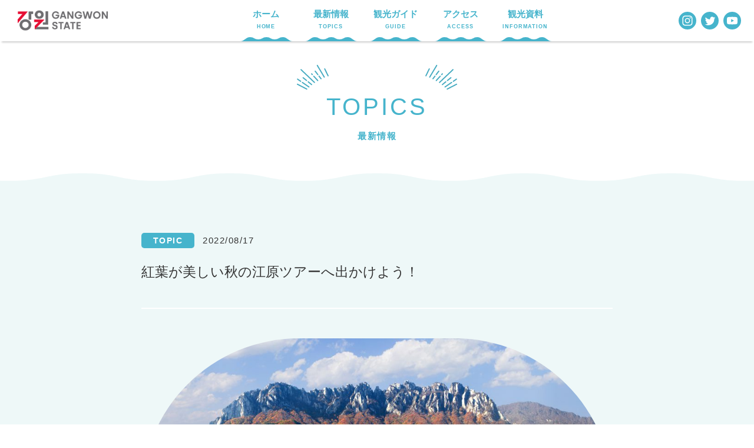

--- FILE ---
content_type: text/html; charset=UTF-8
request_url: https://travelgangwondo.com/topic/fly-gangwon%E5%88%A9%E7%94%A8%E3%80%80%E3%83%91%E3%83%83%E3%82%B1%E3%83%BC%E3%82%B8%E3%83%84%E3%82%A2%E3%83%BC%E7%99%BA%E5%A3%B2%E9%96%8B%E5%A7%8B/
body_size: 36982
content:
<!doctype html>
<html lang="ja">
<head>
<!-- Global site tag (gtag.js) - Google Analytics -->
<script async src="https://www.googletagmanager.com/gtag/js?id=UA-158583394-1"></script>
<script>
  window.dataLayer = window.dataLayer || [];
  function gtag(){dataLayer.push(arguments);}
  gtag('js', new Date());

  gtag('config', 'UA-158583394-1');
</script>
	<meta charset="utf-8">
	<meta http-equiv="x-ua-compatible" content="ie=edge">
	<meta name="viewport" content="width=device-width, initial-scale=1">
	<title>紅葉が美しい秋の江原ツアーへ出かけよう！</title>
<meta name='robots' content='max-image-preview:large' />
<link rel="alternate" type="application/rss+xml" title="江原(カンウォン)で &raquo; フィード" href="https://travelgangwondo.com/feed/" />
<link rel="alternate" type="application/rss+xml" title="江原(カンウォン)で &raquo; コメントフィード" href="https://travelgangwondo.com/comments/feed/" />
<link rel="alternate" type="application/rss+xml" title="江原(カンウォン)で &raquo; 紅葉が美しい秋の江原ツアーへ出かけよう！ のコメントのフィード" href="https://travelgangwondo.com/topic/fly-gangwon%e5%88%a9%e7%94%a8%e3%80%80%e3%83%91%e3%83%83%e3%82%b1%e3%83%bc%e3%82%b8%e3%83%84%e3%82%a2%e3%83%bc%e7%99%ba%e5%a3%b2%e9%96%8b%e5%a7%8b/feed/" />
<script type="text/javascript">
/* <![CDATA[ */
window._wpemojiSettings = {"baseUrl":"https:\/\/s.w.org\/images\/core\/emoji\/14.0.0\/72x72\/","ext":".png","svgUrl":"https:\/\/s.w.org\/images\/core\/emoji\/14.0.0\/svg\/","svgExt":".svg","source":{"concatemoji":"https:\/\/travelgangwondo.com\/wp-includes\/js\/wp-emoji-release.min.js?ver=6.4.7"}};
/*! This file is auto-generated */
!function(i,n){var o,s,e;function c(e){try{var t={supportTests:e,timestamp:(new Date).valueOf()};sessionStorage.setItem(o,JSON.stringify(t))}catch(e){}}function p(e,t,n){e.clearRect(0,0,e.canvas.width,e.canvas.height),e.fillText(t,0,0);var t=new Uint32Array(e.getImageData(0,0,e.canvas.width,e.canvas.height).data),r=(e.clearRect(0,0,e.canvas.width,e.canvas.height),e.fillText(n,0,0),new Uint32Array(e.getImageData(0,0,e.canvas.width,e.canvas.height).data));return t.every(function(e,t){return e===r[t]})}function u(e,t,n){switch(t){case"flag":return n(e,"\ud83c\udff3\ufe0f\u200d\u26a7\ufe0f","\ud83c\udff3\ufe0f\u200b\u26a7\ufe0f")?!1:!n(e,"\ud83c\uddfa\ud83c\uddf3","\ud83c\uddfa\u200b\ud83c\uddf3")&&!n(e,"\ud83c\udff4\udb40\udc67\udb40\udc62\udb40\udc65\udb40\udc6e\udb40\udc67\udb40\udc7f","\ud83c\udff4\u200b\udb40\udc67\u200b\udb40\udc62\u200b\udb40\udc65\u200b\udb40\udc6e\u200b\udb40\udc67\u200b\udb40\udc7f");case"emoji":return!n(e,"\ud83e\udef1\ud83c\udffb\u200d\ud83e\udef2\ud83c\udfff","\ud83e\udef1\ud83c\udffb\u200b\ud83e\udef2\ud83c\udfff")}return!1}function f(e,t,n){var r="undefined"!=typeof WorkerGlobalScope&&self instanceof WorkerGlobalScope?new OffscreenCanvas(300,150):i.createElement("canvas"),a=r.getContext("2d",{willReadFrequently:!0}),o=(a.textBaseline="top",a.font="600 32px Arial",{});return e.forEach(function(e){o[e]=t(a,e,n)}),o}function t(e){var t=i.createElement("script");t.src=e,t.defer=!0,i.head.appendChild(t)}"undefined"!=typeof Promise&&(o="wpEmojiSettingsSupports",s=["flag","emoji"],n.supports={everything:!0,everythingExceptFlag:!0},e=new Promise(function(e){i.addEventListener("DOMContentLoaded",e,{once:!0})}),new Promise(function(t){var n=function(){try{var e=JSON.parse(sessionStorage.getItem(o));if("object"==typeof e&&"number"==typeof e.timestamp&&(new Date).valueOf()<e.timestamp+604800&&"object"==typeof e.supportTests)return e.supportTests}catch(e){}return null}();if(!n){if("undefined"!=typeof Worker&&"undefined"!=typeof OffscreenCanvas&&"undefined"!=typeof URL&&URL.createObjectURL&&"undefined"!=typeof Blob)try{var e="postMessage("+f.toString()+"("+[JSON.stringify(s),u.toString(),p.toString()].join(",")+"));",r=new Blob([e],{type:"text/javascript"}),a=new Worker(URL.createObjectURL(r),{name:"wpTestEmojiSupports"});return void(a.onmessage=function(e){c(n=e.data),a.terminate(),t(n)})}catch(e){}c(n=f(s,u,p))}t(n)}).then(function(e){for(var t in e)n.supports[t]=e[t],n.supports.everything=n.supports.everything&&n.supports[t],"flag"!==t&&(n.supports.everythingExceptFlag=n.supports.everythingExceptFlag&&n.supports[t]);n.supports.everythingExceptFlag=n.supports.everythingExceptFlag&&!n.supports.flag,n.DOMReady=!1,n.readyCallback=function(){n.DOMReady=!0}}).then(function(){return e}).then(function(){var e;n.supports.everything||(n.readyCallback(),(e=n.source||{}).concatemoji?t(e.concatemoji):e.wpemoji&&e.twemoji&&(t(e.twemoji),t(e.wpemoji)))}))}((window,document),window._wpemojiSettings);
/* ]]> */
</script>
<link rel='stylesheet' id='style-css' href='https://travelgangwondo.com/wp-content/themes/gangwondo/style.css?ver=1.0.7' type='text/css' media='all' />
<style id='wp-emoji-styles-inline-css' type='text/css'>

	img.wp-smiley, img.emoji {
		display: inline !important;
		border: none !important;
		box-shadow: none !important;
		height: 1em !important;
		width: 1em !important;
		margin: 0 0.07em !important;
		vertical-align: -0.1em !important;
		background: none !important;
		padding: 0 !important;
	}
</style>
<link rel='stylesheet' id='wp-block-library-css' href='https://travelgangwondo.com/wp-includes/css/dist/block-library/style.min.css?ver=6.4.7' type='text/css' media='all' />
<style id='classic-theme-styles-inline-css' type='text/css'>
/*! This file is auto-generated */
.wp-block-button__link{color:#fff;background-color:#32373c;border-radius:9999px;box-shadow:none;text-decoration:none;padding:calc(.667em + 2px) calc(1.333em + 2px);font-size:1.125em}.wp-block-file__button{background:#32373c;color:#fff;text-decoration:none}
</style>
<style id='global-styles-inline-css' type='text/css'>
body{--wp--preset--color--black: #000000;--wp--preset--color--cyan-bluish-gray: #abb8c3;--wp--preset--color--white: #ffffff;--wp--preset--color--pale-pink: #f78da7;--wp--preset--color--vivid-red: #cf2e2e;--wp--preset--color--luminous-vivid-orange: #ff6900;--wp--preset--color--luminous-vivid-amber: #fcb900;--wp--preset--color--light-green-cyan: #7bdcb5;--wp--preset--color--vivid-green-cyan: #00d084;--wp--preset--color--pale-cyan-blue: #8ed1fc;--wp--preset--color--vivid-cyan-blue: #0693e3;--wp--preset--color--vivid-purple: #9b51e0;--wp--preset--gradient--vivid-cyan-blue-to-vivid-purple: linear-gradient(135deg,rgba(6,147,227,1) 0%,rgb(155,81,224) 100%);--wp--preset--gradient--light-green-cyan-to-vivid-green-cyan: linear-gradient(135deg,rgb(122,220,180) 0%,rgb(0,208,130) 100%);--wp--preset--gradient--luminous-vivid-amber-to-luminous-vivid-orange: linear-gradient(135deg,rgba(252,185,0,1) 0%,rgba(255,105,0,1) 100%);--wp--preset--gradient--luminous-vivid-orange-to-vivid-red: linear-gradient(135deg,rgba(255,105,0,1) 0%,rgb(207,46,46) 100%);--wp--preset--gradient--very-light-gray-to-cyan-bluish-gray: linear-gradient(135deg,rgb(238,238,238) 0%,rgb(169,184,195) 100%);--wp--preset--gradient--cool-to-warm-spectrum: linear-gradient(135deg,rgb(74,234,220) 0%,rgb(151,120,209) 20%,rgb(207,42,186) 40%,rgb(238,44,130) 60%,rgb(251,105,98) 80%,rgb(254,248,76) 100%);--wp--preset--gradient--blush-light-purple: linear-gradient(135deg,rgb(255,206,236) 0%,rgb(152,150,240) 100%);--wp--preset--gradient--blush-bordeaux: linear-gradient(135deg,rgb(254,205,165) 0%,rgb(254,45,45) 50%,rgb(107,0,62) 100%);--wp--preset--gradient--luminous-dusk: linear-gradient(135deg,rgb(255,203,112) 0%,rgb(199,81,192) 50%,rgb(65,88,208) 100%);--wp--preset--gradient--pale-ocean: linear-gradient(135deg,rgb(255,245,203) 0%,rgb(182,227,212) 50%,rgb(51,167,181) 100%);--wp--preset--gradient--electric-grass: linear-gradient(135deg,rgb(202,248,128) 0%,rgb(113,206,126) 100%);--wp--preset--gradient--midnight: linear-gradient(135deg,rgb(2,3,129) 0%,rgb(40,116,252) 100%);--wp--preset--font-size--small: 13px;--wp--preset--font-size--medium: 20px;--wp--preset--font-size--large: 36px;--wp--preset--font-size--x-large: 42px;--wp--preset--spacing--20: 0.44rem;--wp--preset--spacing--30: 0.67rem;--wp--preset--spacing--40: 1rem;--wp--preset--spacing--50: 1.5rem;--wp--preset--spacing--60: 2.25rem;--wp--preset--spacing--70: 3.38rem;--wp--preset--spacing--80: 5.06rem;--wp--preset--shadow--natural: 6px 6px 9px rgba(0, 0, 0, 0.2);--wp--preset--shadow--deep: 12px 12px 50px rgba(0, 0, 0, 0.4);--wp--preset--shadow--sharp: 6px 6px 0px rgba(0, 0, 0, 0.2);--wp--preset--shadow--outlined: 6px 6px 0px -3px rgba(255, 255, 255, 1), 6px 6px rgba(0, 0, 0, 1);--wp--preset--shadow--crisp: 6px 6px 0px rgba(0, 0, 0, 1);}:where(.is-layout-flex){gap: 0.5em;}:where(.is-layout-grid){gap: 0.5em;}body .is-layout-flow > .alignleft{float: left;margin-inline-start: 0;margin-inline-end: 2em;}body .is-layout-flow > .alignright{float: right;margin-inline-start: 2em;margin-inline-end: 0;}body .is-layout-flow > .aligncenter{margin-left: auto !important;margin-right: auto !important;}body .is-layout-constrained > .alignleft{float: left;margin-inline-start: 0;margin-inline-end: 2em;}body .is-layout-constrained > .alignright{float: right;margin-inline-start: 2em;margin-inline-end: 0;}body .is-layout-constrained > .aligncenter{margin-left: auto !important;margin-right: auto !important;}body .is-layout-constrained > :where(:not(.alignleft):not(.alignright):not(.alignfull)){max-width: var(--wp--style--global--content-size);margin-left: auto !important;margin-right: auto !important;}body .is-layout-constrained > .alignwide{max-width: var(--wp--style--global--wide-size);}body .is-layout-flex{display: flex;}body .is-layout-flex{flex-wrap: wrap;align-items: center;}body .is-layout-flex > *{margin: 0;}body .is-layout-grid{display: grid;}body .is-layout-grid > *{margin: 0;}:where(.wp-block-columns.is-layout-flex){gap: 2em;}:where(.wp-block-columns.is-layout-grid){gap: 2em;}:where(.wp-block-post-template.is-layout-flex){gap: 1.25em;}:where(.wp-block-post-template.is-layout-grid){gap: 1.25em;}.has-black-color{color: var(--wp--preset--color--black) !important;}.has-cyan-bluish-gray-color{color: var(--wp--preset--color--cyan-bluish-gray) !important;}.has-white-color{color: var(--wp--preset--color--white) !important;}.has-pale-pink-color{color: var(--wp--preset--color--pale-pink) !important;}.has-vivid-red-color{color: var(--wp--preset--color--vivid-red) !important;}.has-luminous-vivid-orange-color{color: var(--wp--preset--color--luminous-vivid-orange) !important;}.has-luminous-vivid-amber-color{color: var(--wp--preset--color--luminous-vivid-amber) !important;}.has-light-green-cyan-color{color: var(--wp--preset--color--light-green-cyan) !important;}.has-vivid-green-cyan-color{color: var(--wp--preset--color--vivid-green-cyan) !important;}.has-pale-cyan-blue-color{color: var(--wp--preset--color--pale-cyan-blue) !important;}.has-vivid-cyan-blue-color{color: var(--wp--preset--color--vivid-cyan-blue) !important;}.has-vivid-purple-color{color: var(--wp--preset--color--vivid-purple) !important;}.has-black-background-color{background-color: var(--wp--preset--color--black) !important;}.has-cyan-bluish-gray-background-color{background-color: var(--wp--preset--color--cyan-bluish-gray) !important;}.has-white-background-color{background-color: var(--wp--preset--color--white) !important;}.has-pale-pink-background-color{background-color: var(--wp--preset--color--pale-pink) !important;}.has-vivid-red-background-color{background-color: var(--wp--preset--color--vivid-red) !important;}.has-luminous-vivid-orange-background-color{background-color: var(--wp--preset--color--luminous-vivid-orange) !important;}.has-luminous-vivid-amber-background-color{background-color: var(--wp--preset--color--luminous-vivid-amber) !important;}.has-light-green-cyan-background-color{background-color: var(--wp--preset--color--light-green-cyan) !important;}.has-vivid-green-cyan-background-color{background-color: var(--wp--preset--color--vivid-green-cyan) !important;}.has-pale-cyan-blue-background-color{background-color: var(--wp--preset--color--pale-cyan-blue) !important;}.has-vivid-cyan-blue-background-color{background-color: var(--wp--preset--color--vivid-cyan-blue) !important;}.has-vivid-purple-background-color{background-color: var(--wp--preset--color--vivid-purple) !important;}.has-black-border-color{border-color: var(--wp--preset--color--black) !important;}.has-cyan-bluish-gray-border-color{border-color: var(--wp--preset--color--cyan-bluish-gray) !important;}.has-white-border-color{border-color: var(--wp--preset--color--white) !important;}.has-pale-pink-border-color{border-color: var(--wp--preset--color--pale-pink) !important;}.has-vivid-red-border-color{border-color: var(--wp--preset--color--vivid-red) !important;}.has-luminous-vivid-orange-border-color{border-color: var(--wp--preset--color--luminous-vivid-orange) !important;}.has-luminous-vivid-amber-border-color{border-color: var(--wp--preset--color--luminous-vivid-amber) !important;}.has-light-green-cyan-border-color{border-color: var(--wp--preset--color--light-green-cyan) !important;}.has-vivid-green-cyan-border-color{border-color: var(--wp--preset--color--vivid-green-cyan) !important;}.has-pale-cyan-blue-border-color{border-color: var(--wp--preset--color--pale-cyan-blue) !important;}.has-vivid-cyan-blue-border-color{border-color: var(--wp--preset--color--vivid-cyan-blue) !important;}.has-vivid-purple-border-color{border-color: var(--wp--preset--color--vivid-purple) !important;}.has-vivid-cyan-blue-to-vivid-purple-gradient-background{background: var(--wp--preset--gradient--vivid-cyan-blue-to-vivid-purple) !important;}.has-light-green-cyan-to-vivid-green-cyan-gradient-background{background: var(--wp--preset--gradient--light-green-cyan-to-vivid-green-cyan) !important;}.has-luminous-vivid-amber-to-luminous-vivid-orange-gradient-background{background: var(--wp--preset--gradient--luminous-vivid-amber-to-luminous-vivid-orange) !important;}.has-luminous-vivid-orange-to-vivid-red-gradient-background{background: var(--wp--preset--gradient--luminous-vivid-orange-to-vivid-red) !important;}.has-very-light-gray-to-cyan-bluish-gray-gradient-background{background: var(--wp--preset--gradient--very-light-gray-to-cyan-bluish-gray) !important;}.has-cool-to-warm-spectrum-gradient-background{background: var(--wp--preset--gradient--cool-to-warm-spectrum) !important;}.has-blush-light-purple-gradient-background{background: var(--wp--preset--gradient--blush-light-purple) !important;}.has-blush-bordeaux-gradient-background{background: var(--wp--preset--gradient--blush-bordeaux) !important;}.has-luminous-dusk-gradient-background{background: var(--wp--preset--gradient--luminous-dusk) !important;}.has-pale-ocean-gradient-background{background: var(--wp--preset--gradient--pale-ocean) !important;}.has-electric-grass-gradient-background{background: var(--wp--preset--gradient--electric-grass) !important;}.has-midnight-gradient-background{background: var(--wp--preset--gradient--midnight) !important;}.has-small-font-size{font-size: var(--wp--preset--font-size--small) !important;}.has-medium-font-size{font-size: var(--wp--preset--font-size--medium) !important;}.has-large-font-size{font-size: var(--wp--preset--font-size--large) !important;}.has-x-large-font-size{font-size: var(--wp--preset--font-size--x-large) !important;}
.wp-block-navigation a:where(:not(.wp-element-button)){color: inherit;}
:where(.wp-block-post-template.is-layout-flex){gap: 1.25em;}:where(.wp-block-post-template.is-layout-grid){gap: 1.25em;}
:where(.wp-block-columns.is-layout-flex){gap: 2em;}:where(.wp-block-columns.is-layout-grid){gap: 2em;}
.wp-block-pullquote{font-size: 1.5em;line-height: 1.6;}
</style>
<link rel="https://api.w.org/" href="https://travelgangwondo.com/wp-json/" /><link rel="alternate" type="application/json" href="https://travelgangwondo.com/wp-json/wp/v2/posts/2067" /><link rel="canonical" href="https://travelgangwondo.com/topic/fly-gangwon%e5%88%a9%e7%94%a8%e3%80%80%e3%83%91%e3%83%83%e3%82%b1%e3%83%bc%e3%82%b8%e3%83%84%e3%82%a2%e3%83%bc%e7%99%ba%e5%a3%b2%e9%96%8b%e5%a7%8b/" />
<link rel='shortlink' href='https://travelgangwondo.com/?p=2067' />
<link rel="alternate" type="application/json+oembed" href="https://travelgangwondo.com/wp-json/oembed/1.0/embed?url=https%3A%2F%2Ftravelgangwondo.com%2Ftopic%2Ffly-gangwon%25e5%2588%25a9%25e7%2594%25a8%25e3%2580%2580%25e3%2583%2591%25e3%2583%2583%25e3%2582%25b1%25e3%2583%25bc%25e3%2582%25b8%25e3%2583%2584%25e3%2582%25a2%25e3%2583%25bc%25e7%2599%25ba%25e5%25a3%25b2%25e9%2596%258b%25e5%25a7%258b%2F" />
<link rel="alternate" type="text/xml+oembed" href="https://travelgangwondo.com/wp-json/oembed/1.0/embed?url=https%3A%2F%2Ftravelgangwondo.com%2Ftopic%2Ffly-gangwon%25e5%2588%25a9%25e7%2594%25a8%25e3%2580%2580%25e3%2583%2591%25e3%2583%2583%25e3%2582%25b1%25e3%2583%25bc%25e3%2582%25b8%25e3%2583%2584%25e3%2582%25a2%25e3%2583%25bc%25e7%2599%25ba%25e5%25a3%25b2%25e9%2596%258b%25e5%25a7%258b%2F&#038;format=xml" />
<link rel="icon" href="https://travelgangwondo.com/wordpress/wp-content/uploads/2023/09/icon.png">
<link rel="icon" href="https://travelgangwondo.com/wp-content/uploads/2023/09/cropped-icon-32x32.png" sizes="32x32" />
<link rel="icon" href="https://travelgangwondo.com/wp-content/uploads/2023/09/cropped-icon-192x192.png" sizes="192x192" />
<link rel="apple-touch-icon" href="https://travelgangwondo.com/wp-content/uploads/2023/09/cropped-icon-180x180.png" />
<meta name="msapplication-TileImage" content="https://travelgangwondo.com/wp-content/uploads/2023/09/cropped-icon-270x270.png" />
	<link rel="icon" href="//travelgangwondo.com/wp-content/uploads/2023/09/icon.png">

</head>
<body class="post-template-default single single-post postid-2067 single-format-standard page-fly-gangwon%e5%88%a9%e7%94%a8%e3%80%80%e3%83%91%e3%83%83%e3%82%b1%e3%83%bc%e3%82%b8%e3%83%84%e3%82%a2%e3%83%bc%e7%99%ba%e5%a3%b2%e9%96%8b%e5%a7%8b">
	<div id="Page">
		<header id="Header" class="c-header">
			<h1 class="logo sp"><a href="https://travelgangwondo.com/"><img src="//travelgangwondo.com/wp-content/uploads/2023/06/new_logo.png"  alt="江原(カンウォン)で"/></a></h1>
			<nav id="Gnav">
				<h1 class="logo pc"><a href="https://travelgangwondo.com/"><img src="//travelgangwondo.com/wp-content/uploads/2023/06/new_logo.png"  alt="江原(カンウォン)で"/></a></h1>
				<ul class="gnav">
					<li class=""><a href="https://travelgangwondo.com/">ホーム<span>HOME</span></a></li>
					<li><a href="https://travelgangwondo.com/topics">最新情報<span>TOPICS</span></a></li>
					<li class="nav-guide">
						<a href="#">観光ガイド<span>GUIDE</span></a>
						<ul class="spot-nav">
							<li class=""><a href="https://travelgangwondo.com/tag/touristspot">観光地</a></li>
							<li class=""><a href="https://travelgangwondo.com/tag/gourmet">グルメ</a></li>
							<li class=""><a href="https://travelgangwondo.com/tag/festival">お祭り</a></li>
							<li class=""><a href="https://travelgangwondo.com/tag/activity">アクティビティ</a></li>
							<li class=""><a href="https://travelgangwondo.com/tag/location">ロケ地</a></li>
							<li class=""><a href="https://travelgangwondo.com/tag/market">伝統市場</a></li>
							<li class=""><a href="https://travelgangwondo.com/tag/stay">宿泊</a></li>
							<!--
							<li class=""><a href="https://travelgangwondo.com/tag/festival">お祭り</a></li>
							-->
						</ul>
					</li>
					<li class=""><a href="https://travelgangwondo.com/access">アクセス<span>ACCESS</span></a></li>
					<li class=""><a href="https://travelgangwondo.com/brochure">観光資料<span>INFORMATION</span></a></li>
				</ul>
				<ul class="sns">
					<!--<li><a href="https://www.facebook.com/gangwon.jp/" target="_blank"><img src="https://travelgangwondo.com/wp-content/themes/gangwondo/assets/img/common/ico_hd_facebook.svg" alt="facebook"></a></li>-->
					<li><a href="https://www.instagram.com/gangwon.jp/?next=%2F" target="_blank"><img src="https://travelgangwondo.com/wp-content/themes/gangwondo/assets/img/common/ico_hd_instagram.svg" alt="instagram"></a></li>
					<li><a href="https://twitter.com/gangwon_banB" target="_blank"><img src="https://travelgangwondo.com/wp-content/themes/gangwondo/assets/img/common/ico_hd_twitter.svg" alt="Twitter"></a></li>
					<li><a href="https://www.youtube.com/channel/UCbR7GPE8OfAzIR6J5GeKI0A" target="_blank"><img src="https://travelgangwondo.com/wp-content/themes/gangwondo/assets/img/common/ico_hd_youtube.svg" alt="YouTube"></a></li>
				</ul>
			</nav>
			<nav id="Gnavpu">
				<div class="gnav-wrap">
				<ul class="gnav">
					<li class="menutitle">メインメニュー</li>
					<li class=""><a href="https://travelgangwondo.com/">ホーム<span>HOME</span></a></li>
					<li><a href="https://travelgangwondo.com/topics">最新情報<span>TOPICS</span></a></li>
					<li class=""><a href="https://travelgangwondo.com/access">アクセス<span>ACCESS</span></a></li>
					<li class=""><a href="https://travelgangwondo.com/brochure">観光資料<span>TOURIST INFO</span></a></li>
				</ul>
				<ul class="gnav spot-nav">
					<li class="menutitle">観光ガイド</li>
					<li class=""><a href="https://travelgangwondo.com/tag/touristspot">観光地<span>TOURIST SPOT</span></a></li>
					<li class=""><a href="https://travelgangwondo.com/tag/gourmet">グルメ<span>GOURMET</span></a></li>
					<li class=""><a href="https://travelgangwondo.com/tag/festival">お祭り<span>FESTIVAL</span></a></li>
					<li class=""><a href="https://travelgangwondo.com/tag/activity">アクティビティ<span>ACTIVITY</span></a></li>
					<li class=""><a href="https://travelgangwondo.com/tag/location">ロケ地<span>LOCATION</span></a></li>
					<li class=""><a href="https://travelgangwondo.com/tag/market">伝統市場<span>MARKET</span></a></li>
					<li class=""><a href="https://travelgangwondo.com/tag/stay">宿泊</a></li>
					<!--
					<li class=""><a href="https://travelgangwondo.com/tag/festival">お祭り</a></li>
					-->
				</ul>
				</div>
				<ul class="sns">
					<!--<li><a href="https://www.facebook.com/gangwon.jp/" target="_blank"><img src="https://travelgangwondo.com/wp-content/themes/gangwondo/assets/img/common/ico_hd_facebook.svg" alt="facebook"></a></li>-->
					<li><a href="https://www.instagram.com/gangwon_banb/" target="_blank"><img src="https://travelgangwondo.com/wp-content/themes/gangwondo/assets/img/common/ico_hd_instagram.svg" alt="instagram"></a></li>
					<li><a href="https://twitter.com/gangwon_banB" target="_blank"><img src="https://travelgangwondo.com/wp-content/themes/gangwondo/assets/img/common/ico_hd_twitter.svg" alt="Twitter"></a></li>
					<li><a href="https://www.youtube.com/channel/UCbR7GPE8OfAzIR6J5GeKI0A" target="_blank"><img src="https://travelgangwondo.com/wp-content/themes/gangwondo/assets/img/common/ico_hd_youtube.svg" alt="YouTube"></a></li>
				</ul>
			</nav>
			<div id="SpMenuBtn">
				<span></span>
				<span></span>
				<span></span>
				<p>MENU</p>
			</div>
			<div class="hd-overlay"></div>
		</header><!-- #Header // -->
		
		<div id="Content">

	<div class="main single-topics">
		<div class="main-head">
			<div class="main-head-title">
				<h1 class="title">TOPICS</h1>
				<span class="sub">最新情報</span>
			</div>
		</div>
		<div class="inner">
	
			<div class="main-body">
				<section id="section-common" class="main-section section-common">
					<div class="section-body common-body">
	
					
					<div class="section-entry-head">
						<span class="section-entry-head-category">TOPIC</span>						<span class="date">2022/08/17</span>
						<h1>紅葉が美しい秋の江原ツアーへ出かけよう！</h1>
					</div>
	
					<div class="section-entry-body">
						<div class="section-entry-info">
																								</div>
						
<figure class="wp-block-image size-large is-style-rounded"><img fetchpriority="high" decoding="async" width="1024" height="683" src="https://travelgangwondo.com/wordpress/wp-content/uploads/2022/08/江原道・束草-雪岳山-1024x683.jpg" alt="" class="wp-image-2113" srcset="https://travelgangwondo.com/wp-content/uploads/2022/08/江原道・束草-雪岳山-1024x683.jpg 1024w, https://travelgangwondo.com/wp-content/uploads/2022/08/江原道・束草-雪岳山-600x400.jpg 600w, https://travelgangwondo.com/wp-content/uploads/2022/08/江原道・束草-雪岳山-1536x1024.jpg 1536w, https://travelgangwondo.com/wp-content/uploads/2022/08/江原道・束草-雪岳山-2048x1365.jpg 2048w, https://travelgangwondo.com/wp-content/uploads/2022/08/江原道・束草-雪岳山-295x197.jpg 295w" sizes="(max-width: 1024px) 100vw, 1024px" /></figure>



<p>江原特別自治道のツアーの中でも最も人気の季節”秋”の商品が沢山発売中🍁</p>



<p>寒暖差が激しい江原ならではの色とりどりの色彩が美しい紅葉を見に行きませんか？</p>



<p>秋の江原は紅葉の他にも松茸など絶品グルメも満載！</p>



<p>美しい秋の江原特別自治道で皆さまをお待ちしております✨</p>



<p>ツアーができ次第こちらのページにて更新していきますのでご参照ください🐯🐻📝</p>



<p>▶　阪急交通社：</p>



<p>【クリスタルハート　錦秋の韓国・江原道と2つの紅葉遊覧4日間】</p>



<p>＜東京発＞　<a href="https://www.hankyu-travel.com/tour/detail_i.php?p_hei=10&amp;p_course_id=KT988">https://www.hankyu-travel.com/tour/detail_i.php?p_hei=10&amp;p_course_id=KT988</a></p>



<p>【紅葉シーズン限定＞秋の江原道（カンウォンド）紅葉紀行韓国４日間】</p>



<p>＜名古屋発＞　<a href="https://www.hankyu-travel.com/tour/detail_i.php?p_course_id=KN835M&amp;p_hei=20">https://www.hankyu-travel.com/tour/detail_i.php?p_course_id=KN835M&amp;p_hei=20</a></p>



<p>＜関西発＞　<a href="https://www.hankyu-travel.com/tour/detail_i.php?p_course_id=K410N&amp;p_hei=30">https://www.hankyu-travel.com/tour/detail_i.php?p_course_id=K410N&amp;p_hei=30</a></p>



<p>＜福岡発＞　<a href="https://www.hankyu-travel.com/tour/detail_i.php?p_course_id=K410N&amp;p_hei=30">https://www.hankyu-travel.com/tour/detail_i.php?p_course_id=K410N&amp;p_hei=30</a></p>



<p>▶　JTB旅物語：錦に染まる江原道　秋いろ物語　3日間</p>



<p>＜関西発＞　<a href="https://www.mirai-o.jtb.co.jp/rweb/kaigai/pages/CourseData.aspx?COURSENO=S34630&amp;GAMENID=kensakukekka">https://www.mirai-o.jtb.co.jp/rweb/kaigai/pages/CourseData.aspx?COURSENO=S34630&amp;GAMENID=kensakukekka</a></p>



<p>＜九州発＞　<a href="https://www.mirai-o.jtb.co.jp/rweb/kaigai/pages/CourseData.aspx?COURSENO=S3463R&amp;GAMENID=kensakukekka">https://www.mirai-o.jtb.co.jp/rweb/kaigai/pages/CourseData.aspx?COURSENO=S3463R&amp;GAMENID=kensakukekka</a></p>



<p>▶　読売旅行：本場韓国絶品グルメと秋彩の江原道＆春川・ソウル</p>



<p>＜東京発＞　<a href="https://tr.yomiuri-ryokou.co.jp/kaigai/detail.aspx?id=23500062">https://tr.yomiuri-ryokou.co.jp/kaigai/detail.aspx?id=23500062</a></p>



<p>＜新千歳発＞　<a href="https://tr.yomiuri-ryokou.co.jp/kaigai/detail.aspx?id=23500065">https://tr.yomiuri-ryokou.co.jp/kaigai/detail.aspx?id=23500065</a></p>



<p>▶　西日本新聞旅行：韓国随一の紅葉の名所　雪岳山と春川・ソウル４日間</p>



<p>＜福岡発＞　<a href="https://nnpryoko.co.jp/foreign_travel/10359">https://nnpryoko.co.jp/foreign_travel/10359</a></p>



<p>▶　ワールド航空サービス：紅葉の雪岳山と伝統韓屋集落を訪ねて【5日間】</p>



<p>＜関西/中部/福岡発＞ <a href="https://www.wastours.jp/tour/abroad/225992/">https://www.wastours.jp/tour/abroad/225992/</a></p>



<p>▶　一畑トラベルサービス：おがっちと行く！ディープな韓国 癒されて、ときめいて、笑顔になる江原</p>



<p>＜米子発＞<a href="https://www.ichibata.co.jp/travel/overseas/tour/freestyle/001006.html">https://www.ichibata.co.jp/travel/overseas/tour/freestyle/001006.html</a></p>
					</div>
	
					<div class="entry-nav">
													<a class="entry-nav-link link-prev" href="https://travelgangwondo.com/event/%e6%a5%bd%e5%a4%a9%e3%83%88%e3%83%a9%e3%83%99%e3%83%ab%e3%82%ad%e3%83%a3%e3%83%b3%e3%83%9a%e3%83%bc%e3%83%b3start%ef%bc%81/" rel="prev">PREV</a>												
						<a href="https://travelgangwondo.com/news/" class="entry-nav-link link-back">INDEX</a>
		
											</div>
	
									</div>
				
				</section><!-- /section-entry -->
	
			</div>
		</div>

	</div><!-- /main -->


</div><!-- / #Content -->
<footer id="Footer" class="c-footer">
	
	<div class="bnr-area">
		<div class="inner">
			
			<ul class="sns-bnr-list">
				<li><a href="https://www.youtube.com/channel/UCbR7GPE8OfAzIR6J5GeKI0A" target="_blank"><img src="https://travelgangwondo.com/wp-content/themes/gangwondo/assets/img/common/bnr_youtube.png"  alt="youtube"/></a></li>
				<li><a href="https://www.instagram.com/gangwon.jp/?next=%2F" target="_blank"><img src="https://travelgangwondo.com/wp-content/themes/gangwondo/assets/img/common/bnr_instagram.png"  alt="instagram"/></a></li>
				<!--<li><a href="https://www.facebook.com/gangwon.jp/" target="_blank"><img src="https://travelgangwondo.com/wp-content/themes/gangwondo/assets/img/common/bnr_facebook.png"  alt="facebook"/></a></li>-->
				<li><a href="https://twitter.com/gangwon_banB" target="_blank"><img src="https://travelgangwondo.com/wp-content/themes/gangwondo/assets/img/common/bnr_twitter.png"  alt="twitter"/></a></li>
			</ul>
			<div class="recommend-link">
			<h3>おすすめリンク</h3>
			<ul class="bnr-list">
			<li><a href="http://www.gangwon.to/ja" target="_blank"><img src="https://travelgangwondo.com/wp-content/themes/gangwondo/assets/img/common/btn_banner01.jpg"  alt="江原道"/></a></li>
				<li><a href="https://ameblo.jp/yokosogangwondo/" target="_blank"><img src="https://travelgangwondo.com/wp-content/themes/gangwondo/assets/img/common/btn_banner02.jpg"  alt="江原道観光事務所公式ブログ"/></a></li>
				<li><a href="https://jp.gangwontaxi.com/" target="_blank"><img src="https://travelgangwondo.com/wp-content/themes/gangwondo/assets/img/common/btn_banner03.jpg"  alt="江原道ツーリストタクシー"/></a></li>
				<li><a href="https://www.travel.co.jp/guide/article/44844/" target="_blank"><img src="https://travelgangwondo.com/wp-content/themes/gangwondo/assets/img/common/btn_banner04.png" alt="LINEトラベル"/></a></li>
				<li><a href="https://www.skygate.co.jp/dp/campaign/gp/know_gangwondo/" target="_blank"><img src="https://travelgangwondo.com/wp-content/themes/gangwondo/assets/img/common/btn_banner05.png" alt="まだ知らない韓国へ 江原道"/></a></li>
				<li><a href="https://travel.rakuten.co.jp/kaigai/promotion/gwd/index.html" target="_blank"><img src="https://travelgangwondo.com/wp-content/themes/gangwondo/assets/img/common/btn_banner06.jpg" alt="クリーン江原道"/></a></li>
				<li><a href="https://www.konest.com/event/gangwon/" target="_blank"><img src="https://travelgangwondo.com/wp-content/uploads/2021/07/KONEST-HP.png" alt="KONEST江原道"/></a></li>
					<li><a href="https://gingerweb.jp/trend/article/lifestyle/20220222-gangwon" target="_blank"><img src="https://travelgangwondo.com/wp-content/uploads/2021/07/GINGER.jpg" alt="GINGER 江原道WEB記事"/></a></li>
				<li><a href="https://travel.rakuten.co.jp/kaigai/promotion/gwd/202204/" target="_blank"><img src="https://travelgangwondo.com/wp-content/uploads/2022/04/460_260.jpg" alt="RAKUTENTRAVEL"/></a></li>
			
			
			
			</ul>
			</div>
		</div>
	</div><!-- / .bnr-area -->
	<div class="inner">
		<p class="logo"><img src="//travelgangwondo.com/wp-content/uploads/2023/06/new_logo.png" alt="江原道"/></p>
		<ul class="sns">
			<!--<li><a href="https://www.facebook.com/gangwon.jp/" target="_blank"><img src="https://travelgangwondo.com/wp-content/themes/gangwondo/assets/img/common/ico_ft_facebook.svg" alt="facebook"></a></li>-->
			<li><a href="https://www.instagram.com/gangwon.jp/?next=%2F" target="_blank"><img src="https://travelgangwondo.com/wp-content/themes/gangwondo/assets/img/common/ico_ft_instagram.svg" alt="instagram"></a></li>
			<li><a href="https://twitter.com/gangwon_banB" target="_blank"><img src="https://travelgangwondo.com/wp-content/themes/gangwondo/assets/img/common/ico_ft_twitter.svg" alt="Twitter"></a></li>
			<li><a href="https://www.youtube.com/channel/UCbR7GPE8OfAzIR6J5GeKI0A" target="_blank"><img src="https://travelgangwondo.com/wp-content/themes/gangwondo/assets/img/common/ico_ft_youtube.svg" alt="YouTube"></a></li>
		</ul>
		<!--
		<ul class="txt-link">
			<li><a href="https://travelgangwondo.com/contact" class="ophover">お問い合わせ</a></li>
			<li><a href="https://travelgangwondo.com/privacy" class="ophover">プライバシーについて</a></li>
			<li><a href="https://travelgangwondo.com/" class="ophover">利用規約</a></li>
		</ul>
		-->
		<p class="copyright">&copy; 2020 Gangwon Tourism Office.</p>
	</div>
</footer><!-- #Footer // -->
</div><!-- #Page // -->
<div class="c-btn-top"></div>

<link rel='stylesheet' id='fontawesome-css' href='https://use.fontawesome.com/releases/v5.8.2/css/all.css?ver=6.4.7' type='text/css' media='all' />
<link rel='stylesheet' id='slick-css' href='https://travelgangwondo.com/wp-content/themes/gangwondo/assets/js/slick/slick.css?ver=1.0.7' type='text/css' media='all' />
<link rel='stylesheet' id='overwrite-css' href='https://travelgangwondo.com/wp-content/themes/gangwondo/assets/css/overwrite.css?ver=1.0.0' type='text/css' media='all' />
<link rel='stylesheet' id='responsive-css' href='https://travelgangwondo.com/wp-content/themes/gangwondo/assets/css/responsive.css?ver=1.0.0' type='text/css' media='all' />
<script type="text/javascript" src="https://ajax.googleapis.com/ajax/libs/jquery/3.3.1/jquery.min.js?ver=3.3.1" id="jquery-js"></script>
<script type="text/javascript" src="https://travelgangwondo.com/wp-content/themes/gangwondo/assets/js/jquery-migrate-3.0.1.min.js?ver=3.0.1" id="migrate-js"></script>
<script type="text/javascript" src="https://travelgangwondo.com/wp-content/themes/gangwondo/assets/js/breakpoints.js?ver=1.0.0" id="breakpoints-js"></script>
<script type="text/javascript" src="https://travelgangwondo.com/wp-content/themes/gangwondo/assets/js/slick/slick.js?ver=1.8.0" id="slick-js"></script>
<script type="text/javascript" src="https://travelgangwondo.com/wp-content/themes/gangwondo/assets/js/jquery.inview.js?ver=1.8.0" id="inview-js"></script>
<script type="text/javascript" src="https://travelgangwondo.com/wp-content/themes/gangwondo/assets/js/jquery.flatheights.js?ver=1.8.0" id="flatheights-js"></script>
<script type="text/javascript" src="https://travelgangwondo.com/wp-content/themes/gangwondo/assets/js/functions.js?ver=1.0.0" id="functions-js"></script>
<script type="text/javascript" src="https://travelgangwondo.com/wp-content/themes/gangwondo/assets/js/common.js?ver=1.1.0" id="common-js-js"></script>
<script type="text/javascript" src="https://maps.googleapis.com/maps/api/js?key=AIzaSyAmAX00pDOclV1RGcTNuXoIy9ASjTB0Blg&amp;ver=1.0.0" id="googlemapjs-js"></script>
<script type="text/javascript" src="https://travelgangwondo.com/wp-content/themes/gangwondo/assets/js/acfmap.js?ver=1.1.0" id="acfmap-js"></script>
<script type="text/javascript" src="https://travelgangwondo.com/wp-content/themes/gangwondo/assets/js/mixitup.min.js?ver=1.1.0" id="mixitup-js"></script>

<script>
    document.documentElement.className = 'no-fouc';
    $(document).ready(function () {
      $('.no-fouc').removeClass('no-fouc');
    })
</script>


<script src="https://ajax.googleapis.com/ajax/libs/jquery/3.3.1/jquery.min.js"></script>
<script src="https://travelgangwondo.com/wp-content/themes/gangwondo/assets/js/jquery-migrate-3.0.1.min.js"></script>
<script src="https://travelgangwondo.com/wp-content/themes/gangwondo/assets/js/jquery-migrate-3.0.1.min.js"></script>
<script src="https://travelgangwondo.com/wp-content/themes/gangwondo/assets/js/breakpoints.js"></script>
<script src="https://travelgangwondo.com/wp-content/themes/gangwondo/assets/js/slick/slick.js"></script>
<script src="https://travelgangwondo.com/wp-content/themes/gangwondo/assets/js/jquery.inview.js"></script>
<script src="https://travelgangwondo.com/wp-content/themes/gangwondo/assets/js/jquery.flatheights.js"></script>
<script src="https://travelgangwondo.com/wp-content/themes/gangwondo/assets/js/functions.js"></script>
<script src="https://travelgangwondo.com/wp-content/themes/gangwondo/assets/js/common.js"></script>
<script src="https://travelgangwondo.com/wp-content/themes/gangwondo/assets/js/index.js"></script>
<script src="https://maps.googleapis.com/maps/api/js?key=AIzaSyAmAX00pDOclV1RGcTNuXoIy9ASjTB0Blg"></script>
<script src="https://travelgangwondo.com/wp-content/themes/gangwondo/assets/js/acfmap.js"></script>
<script src="https://travelgangwondo.com/wp-content/themes/gangwondo/assets/js/mixitup.min.js"></script>
</body>
</html>

--- FILE ---
content_type: text/css
request_url: https://travelgangwondo.com/wp-content/themes/gangwondo/style.css?ver=1.0.7
body_size: 71025
content:
@charset "UTF-8";
/*
Theme Name: gangwondo
Theme URI:https://travelgangwondo.com
Author:
Author URI: https://travelgangwondo.com
Description:
Version: 1.0.0
*/
/*------------------------------------------------------------
	Reset
------------------------------------------------------------*/
html,
body,
div,
span,
object,
iframe,
h1,
h2,
h3,
h4,
h5,
h6,
p,
blockquote,
pre,
abbr,
address,
cite,
code,
del,
dfn,
em,
img,
ins,
kbd,
q,
samp,
small,
strong,
sub,
sup,
var,
b,
i,
dl,
dt,
dd,
ol,
ul,
li,
fieldset,
form,
label,
legend,
table,
caption,
tbody,
tfoot,
thead,
tr,
th,
td,
article,
aside,
dialog,
figure,
footer,
header,
nav,
section,
time,
mark,
audio,
video {
  font-size: 1em;
  margin: 0;
  padding: 0;
  border: 0;
  outline: 0;
  -webkit-box-sizing: border-box;
          box-sizing: border-box; }

article,
aside,
details,
figcaption,
figure,
footer,
header,
hgroup,
menu,
nav,
section,
main {
  display: block; }

html {
  font-size: 62.5%; }

body {
  -webkit-text-size-adjust: 100%; }

body,
table,
input,
textarea,
select,
option,
h1,
h2,
h3,
h4,
h5,
h6 {
  font-family:"メイリオ", Meiryo,"ヒラギノ角ゴ ProN W3","Hiragino Kaku Gothic ProN","游ゴシック体", "Yu Gothic", YuGothic,"ＭＳ Ｐゴシック" ,"MS P Gothic" ,sans-serif;
  -webkit-font-smoothing: antialiased;
  -moz-osx-font-smoothing: grayscale; }

h1,
h2,
h3,
h4,
h5,
h6 {
  font-weight: bold; }

table,
input,
textarea,
select,
option {
  line-height: 1.1; }

ol,
ul {
  list-style: none; }

blockquote,
q {
  quotes: none; }

:focus {
  outline: 0; }

ins {
  text-decoration: none; }

del {
  text-decoration: line-through; }

img {
  vertical-align: top; }

a {
  color: #46B4CC;
  text-decoration: none;
  -webkit-transition: 0.3s ease-in-out;
  transition: 0.3s ease-in-out; }

a:hover {
  opacity: 0.8;
  filter: alpha(opacity=80);
  -ms-filter: "alpha(opacity=80)"; }

form label {
  cursor: pointer; }

@font-face {
  font-family: 'PlantagenetCherokee';
  src: url("assets/fonts/PlantagenetCherokee.ttf");
  font-display: swap;
  font-style: normal; }

/*------------------------------------------------------------
for develop
------------------------------------------------------------*/
.no-fouc { display: none; }
#__bs_notify__ {
  opacity: 0.3 !important;
  font-size: 5px !important;
  line-height: 100% !important;
  padding: 0 5px 0 5px !important;
  border-radius: 0 !important; }

.c-dev-title1 {
  background: #000;
  color: #fff;
  line-height: 1;
  padding: 6px 0 6px 15px;
  font-size: 1.6rem;
  margin: 60px 0 20px 0; }

.c-dev-title2 {
  background: #888;
  color: #fff;
  line-height: 1;
  padding: 6px 0 6px 30px;
  font-size: 1.3rem;
  margin: 50px 0 10px 0; }

.c-dev-message1 {
  top: 0;
  left: 0;
  background: #f00;
  color: #fff;
  z-index: 9999;
  position: fixed;
  line-height: 1;
  padding: 3px 6px;
  opacity: 0.6;
  font-size: 8px; }

@media (min-width: 768px) {
  .sp-only {
    display: none !important; } }

@media screen and (max-width: 767px) {
  .pc-only {
    display: none  !important; }
  img {
    max-width: 100%;
    height: auto; } }

/*------------------------------------------------------------
breadcrumb
------------------------------------------------------------*/
#breadcrumbs {
	position: absolute;
	top: 70px;
	left: 1%;
	width: 98%;
	text-align: left !important;
	color: #46B4CC;
	font-size: 1.3rem;
	font-weight: 600;
	letter-spacing: 0.07em;
	z-index: 100;
}
#breadcrumbs a {
	border-bottom: #46B4CC 1px solid;
	text-decoration: none;
}
.content-area #breadcrumbs,
.content-area #breadcrumbs a {
	color: #fff;	
}
.content-area #breadcrumbs a {
	border-bottom: #FFF 1px solid;
}
@media screen and (max-width: 768px) {
	#breadcrumbs {
		width: 95%;
		top: 45px;
		margin: 0 auto 15px;
	}
}

/*
------------------------------------------------------------*/
/*--------------------------------------------------------------------------
   Animation
---------------------------------------------------------------------------*/

.fade,.fade01,.fade02,.fade03,.fade04 {
	transition: 1s;
}
.fade {
	opacity: 0;
	transform: translate(0,0); 
	-webkit-transform: translate(0,0);
}
.fade01{
	opacity: 0;
	transform: translate(0,100px); 
	-webkit-transform: translate(0,100px);	
}
 .fade02 {
	opacity: 0;
	transform: translate(0,-100px); 
	-webkit-transform: translate(0,-100px);
}
.fade03 {
	opacity: 0;
	transform: translate(-100px,0); 
	-webkit-transform: translate(-100px,0);	
}
.fade04 {
	opacity: 0;
	transform: translate(100px,0); 
	-webkit-transform: translate(100px,0);	
}
.delay01{
	transition-delay:0.3s;		
}
.delay02{
	transition-delay:0.6s;		
}
.delay03{
	transition-delay:0.9s;		
}
.delay04{
	transition-delay:1.2s;		
}
.delay05{
	transition-delay:1.5s;		
}

 .mv {
	opacity: 1;
	transform: translate(0,0); 
	-webkit-transform: translate(0,0);
}



/*--------------------------------------------------------------------------
   PC
---------------------------------------------------------------------------*/
.sp{
	display:none;	
}



/* box-sizing
-----------------------------------------------------------------*/
header, footer, section, div, h1, h2, h3, h4, h5, p, ul, ol, li, dl, dt, dd, th, td, a, span {
	box-sizing: border-box;
}



/* clearfix
-----------------------------------------------------------------*/
.cf:before,
.cf:after{
	content:"";
	display:table;
}
.cf:after{
	clear:both;
}
.cf{
	zoom:1;
}


/*--------------------------------------------------------------------------
   body
---------------------------------------------------------------------------*/

body{
	color:#333;
	background:#FFF;
	font-family: "メイリオ", Meiryo,"ヒラギノ角ゴ ProN W3","Hiragino Kaku Gothic ProN","游ゴシック体", "Yu Gothic", YuGothic,"ＭＳ Ｐゴシック" ,"MS P Gothic" ,sans-serif;
	font-size:1.5rem;
	line-height:1.8;	
}

/* fonts */
.serif{
	font-family:"Noto Serif JP","YuMincho","Yu Mincho","HG明朝E", "ＭＳ Ｐ明朝", "ＭＳ 明朝", serif;
}


/*--------------------------------------------------------------------------
   Container
---------------------------------------------------------------------------*/
#Page{
	overflow:hidden;	
}
.inner{
	max-width:1230px;
	padding:0 15px;
	margin:0 auto;
}
.ico{
	position: absolute;	
}

@media screen and (max-width: 768px) {
	#Page {
		min-width:320px;	
	}
	#Page img{
		width:100%;
		height:auto;
	}
	.pc{
		display:none;	
	}
	.sp{
		display:block;	
	}
	br.sp{
		display:inline;
	}
}

/*--------------------------------------------------------------------------
   Header
---------------------------------------------------------------------------*/
#Header{
  position: fixed;
  left:0;
  top:0;
  z-index:9999;
  width: 100%;
	height: 70px;
  background:#FFF;
	-webkit-box-shadow: 0 5px 3px -3px rgba(0,0,0,0.2);
	box-shadow: 0 5px 3px -3px rgba(0,0,0,0.2);
}
#Header .logo{
	width: 213px;
	padding: 10px 30px;
	position: relative;
	z-index:99;
}
#Header .logo img {
	width: 100%;
	height: auto;
}
#Header .sns{
	padding: 20px;
	position: relative;
	z-index:99;
}
#Header .sns li{
	display:inline-block;
	margin: 0 2px;	
}
#Header .sns a{
	transition:.3s;	
}
#Header .sns a:hover{
	opacity:.7;	
}
#Header .sns a img {
	width: 30px;
	height: 30px;
}

@media screen and (max-width: 1024px) {
	#Header #Gnav .gnav{
		display: none;
	}
	#Header .sns{
		padding: 20px 90px 20px 10px;
	}
}
@media screen and (max-width: 768px) {
	#Header{
		height: 50px;
	}
	#Header .logo{
		padding: 12px 10px;
	}
	#Header .logo img{
		width: 94px;
	}
	#Header .sns{
		padding: 13px 10px;
	}
	#Header .sns li{
		display:inline-block;
		margin: 0 2px;	
		}
	#Header .sns a img {
		width: 23px;
		height: 23px;
	}
}

/*--------------------------------------------------------------------------
   Gnav
---------------------------------------------------------------------------*/
#Gnav{
 	display:flex;
	justify-content:space-between; 
}
#Gnav .gnav{
    display: flex;
}
#Gnav .gnav li a{
  display: block;
  width: 110px;
  height: 70px;
  padding: 10px 10px 0;  
  background:url(assets/img/common/bg_nav_wave.svg) no-repeat center bottom;
  background-size: 90px 7px;
  text-align:center;
  color: #46B4CC;
  font-size: 1.5rem;
  font-weight: 700;
  transition: .3s; 
  text-decoration: none;
}
#Gnav .gnav li a span{
  display: block;
  font-size: 0.9rem;
  font-family: 'Lato', sans-serif;
  letter-spacing:0.1em;    
}
#Gnav .gnav li a:hover,
#Gnav .gnav li.selected a {
	color: #FFE800;
  background:url(assets/img/common/bg_nav_wave_over.svg) no-repeat center bottom;
  background-size: 90px 7px;
}
#Gnav .gnav li a:hover span,
#Gnav .gnav li.selected a span {
	color: #FFE800;
}

#Gnav .gnav li.nav-guide {
	position: relative;
}
#Gnav .gnav li.nav-guide .spot-nav {
	visibility: hidden;
    opacity: 0;
    z-index: 1;
}
#Gnav .gnav li.nav-guide .spot-nav {
    position: absolute;
	z-index: 100;
    top: 60px;
    left: 50%;
    width: 150px;
    background: #FFF;
    transform:translateX(-50%);
    -webkit-transition: all .2s ease;
    transition: all .2s ease;
    -webkit-box-shadow: 0 5px 3px -3px rgba(0,0,0,0.1);
	box-shadow: 0 5px 3px -3px rgba(0,0,0,0.1);
}
#Gnav .gnav li.nav-guide:hover .spot-nav {
    top: 70px;
    visibility: visible;
    opacity: 1;
}
#Gnav .gnav li.nav-guide .spot-nav li a {
	display: block;
	width: auto;
	height: auto;
	font-size: 1.4rem;
	line-height: 1.4;
	text-align: left;
    padding: 10px 10px;
    border-bottom: #FFF 1px solid;
	background: transparent;
	background-color: #EEF8F8;
}
#Gnav .gnav li.nav-guide .spot-nav li a:hover,
#Gnav .gnav li.nav-guide .spot-nav li.selected a {
	background: #FFF;
}
#Gnav .gnav li.nav-guide .spot-nav li:first-child a {
	padding: 10px 10px 8px;
}
#Gnav .gnav li.nav-guide .spot-nav li:last-child a {
	border-bottom: none;
	padding: 8px 10px 10px;
}

#Gnavpu,
#SpMenuBtn,
.hd-overlay {
  display:none;  
}
#SpMenuBtn{
	position: absolute;
	right:0;
	top:0;
	z-index: 100;
	width: 70px;
	height: 70px;
	background: #46B4CC;
	color:#FFF;
	cursor:pointer;
}
#SpMenuBtn span{
	position: absolute;
	left: 20px;
	width: 30px;
	height: 2px;
	border-radius: 2px;
	background: #FFF;
	transition: .3s;
}

#SpMenuBtn span:nth-child(1){
	top: 14px;
}

#SpMenuBtn span:nth-child(2){
	top: 23px;
}

#SpMenuBtn span:nth-child(3){
	top: 32px;
}

#SpMenuBtn.open span:nth-child(1){
	transform: translateY(9px) rotate(-45deg);
}

#SpMenuBtn.open span:nth-child(2){
	display:none;
}

#SpMenuBtn.open span:nth-child(3){
	transform: translateY(-9px) rotate(45deg);
}

#SpMenuBtn p{
	margin-top: 42px;
	font-size: 1.0rem;
	letter-spacing: 0.1em;
	font-weight: 600;
	font-family: 'Lato', sans-serif;
	text-align: center; 
}
.hd-overlay{
  position: fixed;
  left: 0;
  top: 0;
  z-index: 10;
  content: "";
  width: 100%;
  height: 100%;
  background: rgba(255,255,255,.95);
  transition: .5s ease-in-out;
}
#Header #Gnavpu .sns{
	text-align: center;
	margin: 20px 0 0;
	padding: 0;
}

@media screen and (max-width: 1024px) {
	#Gnav{
    
  }
  #Gnavpu{
    display:none;
    position: fixed;
    left:50%;
    top:100px;
    z-index:1000;
    width: 100%;
    -webkit-transform: translateX(-50%);
   transform: translateX(-50%);
  }
  #Gnavpu .gnav-wrap {
	  display: flex;
	  flex-wrap: wrap;
	  justify-content: space-between;
	  align-content: flex-start !important;
	  align-items: flex-start !important;
	  width: 92%;
      margin: 0 auto 20px;
  }
  #Gnavpu .gnav{
	width: 42%;
      margin: 0 4%;
  }
  #Gnavpu .gnav li {
	  margin: 0 0 0;
  }
  #Gnavpu .gnav li.menutitle {
	  font-size: 1.2em;
	  font-weight: 600;
	  letter-spacing: 0.07em;
	  border-bottom: #EEF8F8 2px solid;
	  margin: 0;
	  padding-bottom: 10px;
  }
  #Gnavpu .gnav li:last-child {
	  margin: 0;
  }
  #Gnavpu .gnav li a{
    display: block;
    height: auto;
    width: 100%;
    padding: 10px 0px;
    padding-top: ;
    background:none; 
    text-align:left;
    color: #46B4CC;
    font-size: 1.8rem;
    font-weight: bold;
	border-bottom: #EEF8F8 2px solid;
    transition: .3s; 
  }
  #Gnavpu .gnav li a span{
    display: block;
    font-size: 1rem;
	font-family: 'Lato', sans-serif;
    letter-spacing:1px;  
      
  }
  #Gnavpu .gnav li a:hover,
  #Gnavpu .gnav li.selected a {
    color: #FFE800;
  }
  
  
	#SpMenuBtn{
		display:block;
		position: absolute;
		right:0;
		top:0;
		z-index: 100;
		width: 70px;
		height: 70px;
		background: #46B4CC;
		color:#FFF;
		cursor:pointer;
	}
	#SpMenuBtn span{
		position: absolute;
		left: 20px;
		width: 30px;
		height: 2px;
		border-radius: 2px;
		background: #FFF;
		transition: .3s;
	}
	
	#SpMenuBtn span:nth-child(1){
		top: 14px;
	}
	
	#SpMenuBtn span:nth-child(2){
		top: 23px;
	}
	
	#SpMenuBtn span:nth-child(3){
		top: 32px;
	}
	
	#SpMenuBtn.open span:nth-child(1){
		transform: translateY(9px) rotate(-45deg);
	}
	
	#SpMenuBtn.open span:nth-child(2){
		display:none;
	}
	
	#SpMenuBtn.open span:nth-child(3){
		transform: translateY(-9px) rotate(45deg);
	}
	
	#SpMenuBtn p{
		margin-top: 42px;
		font-size: 1.0rem;
		letter-spacing: 0.1em;
		font-weight: 600;
		font-family: 'Lato', sans-serif;
		text-align: center; 
	}
	.hd-overlay{
	  position: fixed;
	  left: 0;
	  top: 0;
	  z-index: 10;
	  content: "";
	  width: 100%;
	  height: 100%;
	  background: rgba(255,255,255,.95);
	  transition: .5s ease-in-out;
	}
	#Header #Gnavpu .sns{
		text-align: center;
		margin: 20px 0 0;
		padding: 0;
	}
}

@media screen and (max-width: 768px) {
  #Gnav{
    display:none;
  }
  #Gnavpu{
    display:none;
    position: fixed;
    left:50%;
    top:70px;
    z-index:1000;
    width: 100%;
    -webkit-transform: translateX(-50%);
   transform: translateX(-50%);
  }
  #Gnavpu .gnav-wrap {
	  display: flex;
	  flex-wrap: wrap;
	  justify-content: space-between;
	  align-content: flex-start !important;
	  align-items: flex-start !important;
	  width: 92%;
      margin: 0 auto 20px;
  }
  #Gnavpu .gnav{
	width: 42%;
      margin: 0 4%;
  }
  #Gnavpu .gnav li {
	  margin: 0 0 0;
  }
  #Gnavpu .gnav li.menutitle {
	  font-size: 0.8em;
	  font-weight: 600;
	  letter-spacing: 0.07em;
	  border-bottom: #EEF8F8 2px solid;
	  margin: 0;
	  padding-bottom: 10px;
  }
  #Gnavpu .gnav li:last-child {
	  margin: 0;
  }
  #Gnavpu .gnav li a{
    display: block;
    height: auto;
    width: 100%;
    padding: 10px 0px;
    padding-top: ;
    background:none; 
    text-align:left;
    color: #46B4CC;
    font-size: 1.6rem;
    font-weight: bold;
	border-bottom: #EEF8F8 2px solid;
    transition: .3s; 
  }
  #Gnavpu .gnav li a span{
    display: block;
    font-size: 1rem;
	font-family: 'Lato', sans-serif;
    letter-spacing:1px;  
      
  }
  #Gnavpu .gnav li a:hover,
  #Gnavpu .gnav li.selected a {
    color: #FFE800;
  }
  
  #SpMenuBtn{
    display:block;
    position: absolute;
    right:0;
    top:0;
    width: 65px;
    height: 50px;
    background: #46B4CC;
    color:#FFF;
    cursor:pointer;  
  }
  #SpMenuBtn span{
    position: absolute;
    left: 20px;
    width: 24px;
    height: 2px;
    border-radius: 2px;
    background: #FFF;
    transition: .3s;  
  }
  
  #SpMenuBtn span:nth-child(1){
    top: 8px;
  }
  
  #SpMenuBtn span:nth-child(2){
    top: 16px;
  }
  
  #SpMenuBtn span:nth-child(3){
    top: 24px;
  }
  
  #SpMenuBtn.open span:nth-child(1){
    transform: translateY(8px) rotate(-45deg);
  }
  
  #SpMenuBtn.open span:nth-child(2){
    display:none;
  }
  
  #SpMenuBtn.open span:nth-child(3){
    transform: translateY(-8px) rotate(45deg);
  }
  
  #SpMenuBtn p{
    margin-top: 30px;
  }
}

/*--------------------------------------------------------------------------
   Mv
---------------------------------------------------------------------------*/
#Mv{
	position: relative;
}
#Mv .slider {
    opacity: 0;
    transition: opacity .25s ease;
}
#Mv .slider.slick-initialized {
    opacity: 1;
}
#Mv .slider img{
	width: 100%;
	height: auto;
}
#Mv .mv_logo {
	position: absolute;
	width: 640px;
	height: 420px;
	top: 40%;
	left: 50%;
	transform: translate(-50%, -40%);
    -webkit-transform: translate(-50%, -40%);
    -ms-transform: translate(-50%, -40%);
}
#Mv .mv_logo img {
	width: 100%;
	height: auto;
}

@media screen and (max-width: 1024px) {
	#Mv .mv_logo {
		width: 50%;
		height: 50%;
		top: 45%;
	}
}
@media screen and (max-width: 768px) {
	#Mv .slider img{
		width: 100%;
	}
	#Mv .mv_logo {
		width: 80%;
		height: 80%;
		max-width: 100%;
		max-height: 100%;
		top: 55%;
		left: 50%;
		transform: translate(-50%, -50%);
	    -webkit-transform: translate(-50%, -50%);
	    -ms-transform: translate(-50%, -50%);
	}
}

/*--------------------------------------------------------------------------
   Common
---------------------------------------------------------------------------*/


/*--------------------------------------------------------------------------
   Content
---------------------------------------------------------------------------*/
#Content {
	padding: 110px 0 0;
}
#Content.content-area {
	padding: 70px 0 0;
}
.home #Content {
	padding: 0;
}
@media screen and (max-width: 768px) {
	#Content {
		padding: 60px 0 0;
	}
	#Content.content-area {
		padding: 50px 0 0;
	}
}

/* about
-----------------------------------------------------------------*/
.about{
	position: relative;
	padding: 15px 0 180px;	
}
.about::before{
	position:absolute;
	left: 0;	
	top: -50px;
	display:block;
	content: "";
	width: 100%;
	height: 70px;
	background:url(assets/img/common/img_wave_w.svg) repeat-x center top;
	background-size: contain;
}
.about > .tiger,
.about > .bear{
	position:absolute;
	top:0;
	text-align: center;
}
.about > .tiger span,
.about > .bear span{
	font-size: 1.2rem;
	display: block;
	margin: 10px 0 0;
}
.about > .tiger{
	left:50%;
	transform:translate(-26vw,-100%);	
}
.about > .bear{
	right:50%;
	transform:translate(26vw,-100%);	
}
.about > .tiger img,
.about > .bear img{
	width: 100%;
	height: auto;
}
.about h2{
	width: 590px;
	margin: 0 auto 30px;
	text-align:center;	
}
.about h2 img {
	width: 100%;
	height: auto
}
.about .txt{
	position: relative;
	font-size:1.7rem;
	text-align:center;
}
.about .txt .underline{
	padding-bottom: 3px;
	border-bottom:2px dotted #46B4CC;
	line-height:2.4;
}
.about .txt .ico01{
	right:50px;
	top:-175px;			
}
.about .txt .ico02{
	left:-30px;
	bottom:-80px;
}
.about .map img {
	width: 100%;
	height: auto;
}

.about .map-title{
	max-width:360px;
	margin: 40px auto 0px;
}
.about .map{
  position: relative;
  max-width: 1048px;
  margin: 20px auto 0;
}
.about .map span{
  position: absolute;
  display: block;
  width: 10.688%;  
}
.about .map span img{
  transition: .2s;  
}
.about .map span a:hover img{
  transform:translateY(-5px);  
}
.about .map .anchor01{
  top: 2%;
  left: 46%;
}
.about .map .anchor02{
  top:27%;
  right:17.2%;
}
.about .map .anchor03{
  top:39.5%;
  left:54%;
}
.about .map .anchor04{
  top:65%;
  right:26.5%;
}


@media screen and (max-width: 1024px) {
	.about{
		padding: 15px 0 120px;	
	}
	.about::before{
		top: -14px;
		height: 13px;
		background:url(assets/img/common/img_wave_w_sp.svg) repeat-x center top;	
		background-size:auto 100%;
	}
	.about > .tiger{
		width: 100px;
		left:20%;
		top: 40px;
		transform:translate(-16vw,-100%);
	}
	.about > .bear{
		width: 90px;
		right:20%;
		top: 40px;
		transform:translate(16vw,-100%);
	}
	.about h2{
		width: 70%;
		margin-bottom: 15px;
	}
}
@media screen and (max-width: 768px) {
	.about{
		padding: 10px 0 90px;	
	}
	.about::before{
		top: -15px;
		height: 13px;
		background:url(assets/img/common/img_wave_w_sp.svg) repeat-x center top;	
		background-size:auto 100%;
	}
	.about > .tiger{
		width: 62px;
		left:45%;
		top: 20px;
		margin: 0px 0 0;
		transform:translate(-30vw,-100%);	
	}
	.about > .bear{
		width: 62px;
		right:45%;
		top: 20px;
		margin: 0px 0 0;
		transform:translate(30vw,-100%);	
	}
	.about h2{
		width: 100%;
		margin-bottom: 15px;
	}
	.about .txt{
		width: 95%;
		position: relative;
		font-size:1.5rem;
		text-align:left;
		margin: auto;
	}
	.about .txt .underline{
		padding-bottom: 3px;
		border-bottom:2px dotted #46B4CC;
		line-height:2.4;
	}
	.about .txt .ico01{
		width: 34px;
		right:0px;
		top:-110px;			
	}
	.about .txt .ico02{
		display:none;
	}
	.about .map-title{
		max-width:80%;
		margin: 40px auto 0px;
	}
	.about .map {
		width: 100%;
		margin: 10px auto 0;
	}
	
  #Page .about .map span img{
    opacity:0;
    transition: none;  
  }
  .about .map span a:hover img{
    transform:none;  
  }
  .about .map .anchor01{
    width: 25%;
    top: 46%;
    left: 38%;
  }
  .about .map .anchor02{
    width: 25%;
    top:63%;
    right:11%;
  }
  .about .map .anchor03{
    width: 25%;
    top:65%;
    left:47%;
  }
  .about .map .anchor04{
    width: 25%;
    top:78%;
    right:22.5%;
  }
}

/* topics
-----------------------------------------------------------------*/
.topics{
	position: relative;	
padding: 60px 0 200px;
  background:#EEF8F8;
}
.topics::before{
	position:absolute;
	left: 0;
	top: -50px;
	display:block;
	content: "";
	width: 100%;
	height: 50px;
	background:url(assets/img/common/img_wave.svg) repeat-x center top;	
}
.topics h2{
	display: flex;
  justify-content :center;
  align-items: end;
  margin-bottom: 40px;
}
.topics h2 span{
  display:inline-block;
  padding: 0 5px;  
}
.topics h2 span.ttl img {
	width: 545px;
}
.topics h2 span:nth-child(2){
  padding: 0 40px;
  transform: translateY(-25px);  
}
.topics .topic-list {
	width: 1210px;
}
.topics .topic-list li{
  position: relative;
  float: left;
  width: 295px;
  height: 235px;
  margin-left: 10px;
  background-repeat: no-repeat !important;
  background-position: center center !important;
  background-size: cover !important;
}
.topics .topic-list li:nth-child(n+4){
  margin-top: 9px;  
}
.topics .topic-list li.main{
  width: 600px;
  height: 480px;
  margin-left: 0;
}
.topics .topic-list li .topic-photo img {
	width: 100%;
	height: auto;
	object-fit: cover;
}
.topics .topic-list .caption{
  position:absolute;
  left: 0;
  top:0;
  display:block;
  width: 100%;
  height: 100%;
  background: rgba(0,0,0,.4);
  color:#FFF;
  font-weight:bold;
  transition: .3s;
  cursor: pointer;
}
.topics .topic-list .caption:hover{
  background: rgba(0,0,0,0);  
}
.topics .topic-list .cap-box{
  position: absolute;
  left:0;
  top:50%;
  transform:translateY(-50%);
  width: 100%;
  text-align:center;
  text-shadow:0 0 5px rgba(0,0,0,.3); 
}
.topics .topic-list .cat{
  display: block;
  font-size: 1.2rem;
  font-family: 'Lato', sans-serif; 
  font-weight:700;
  letter-spacing: 0.1em;
}
.topics .topic-list h3{
	margin: 10px 0 15px;
	font-size:1.6rem;
	line-height:1.3;	
}
.topics .topic-list .main h3{
	font-size:2.0rem;
}
.topics .topic-list .term{
	margin-bottom: 5px;
	font-size:1.4rem;
	font-weight: bold;
	line-height:1.3;	
}
.topics .topic-list .place{
	margin-bottom: 20px;
	font-size:1.4rem;
	font-weight: bold;
	line-height:1.3;	
}
.topics .topic-list li .arw img{
	width: 40px;
}
.topics .topic-list li:nth-child(n+2) .arw img{
  width: 24px;  
}

@media screen and (max-width: 1024px) {
	.topics{
		position: relative;	
		padding: 60px 0 120px;
	  background:#EEF8F8;
	}
  .topics::before{
    top: -10px;
		background:url(assets/img/common/img_wave.svg) repeat-x center top;	
		background-size:auto 100%;	
  }
	.topics h2 span.ttl img {
		width: 100%;
		margin: auto;
	}
	.topics .topic-list {
	  width: 100%;
  }
  .topics .topic-list li{
    position: relative;
    float: left;
    width: 49%;
    height: 235px;
    margin-left: 0;
  }
  .topics .topic-list li:nth-child(n+2){
    margin-top: 2%;
  }
  .topics .topic-list li:nth-child(3),
  .topics .topic-list li:nth-child(5){
    margin-left: 2%;
  }
  .topics .topic-list li.main{
    width: 100%;
    height: 480px;
    margin-left: 0;  
  }
}
@media screen and (max-width: 768px) {
  .topics{
    padding:20px 0 50px;
  }
  .topics::before{
    top: -13px;
		height: 13px;
		background:url(assets/img/common/img_wave_sp.svg) repeat-x center top;	
		background-size:auto 100%;	
  }
  .topics h2{
    margin-bottom: 30px;
  }
  .topics h2 span{
    display:none; 
  }
  .topics h2 span.ttl img {
  	width: 100%;
  }
  .topics h2 span:nth-child(2){
    display:block;
    padding: 0 40px;
    transform: none;
  }
  .topics .topic-list {
	  width: 100%;
  }
  .topics .topic-list li{
    position: relative;
    float: left;
    width: 49%;
    height: 150px;
    margin-left: 0;
  }
  .topics .topic-list li:nth-child(n+2){
    margin-top: 2%;
  }
  .topics .topic-list li:nth-child(3),
  .topics .topic-list li:nth-child(5){
    margin-left: 2%;
  }
  .topics .topic-list li.main{
    width: 100%;
    height: 300px;
    margin-left: 0;  
  }  
	.topics .topic-list li .topic-photo img {
		object-fit: cover !important;
	}
  .topics .topic-list .cat{
    margin-bottom: 2px;
    font-size: 1.2rem;
  }
  .topics .topic-list h3{
    font-size: 1.5rem;
    margin: 0px 0 10px;
    padding: 0 15px;
  }
  #Page .topics .topic-list li:nth-child(1) h3{
    font-size: 1.8rem; 
  }
  .topics .topic-list .txt{
    font-size: 1.3rem;  
  }
  #Page .topics .topic-list li:nth-child(1) .arw img{
    width: 40px;
  }
  #Page .topics .topic-list li:nth-child(n+2) .arw img{
    width: 20px;  
  }
}

/* area
-----------------------------------------------------------------*/
.area{
	position: relative;	
	padding: 120px 0;
}
.area::before{
	position:absolute;
	left: 0;
	top: -50px;
	display:block;
	content: "";
	width: 100%;
	height: 50px;
	background:url(assets/img/img_wave_w.svg) repeat-x center top;	
	background-size: contain;
}
.area h2{
	position: absolute;	
	left:50%;
	top:-120px;
	width: 935px;
	margin: auto;
	text-align:center;
	transform: translateX(-50%);
	-webkit- transform: translateX(-50%);
}
.area h2 img {
	width: 100%;
	height: auto;
}
.area .area-list{
	display:flex;
	flex-wrap:wrap;
	justify-content:space-between;
	max-width:960px;
	margin: 0 auto;
}
.area .area-list li{
	position: relative;
	width: calc(50% - 35px);	
}
.area .area-list li:nth-child(n+3){
	margin-top: 45px;	
}
.area .area-list li h3{
	margin: -24px 0 17px;	
}
.area .area-list li h3 img {
	width: 100%;
	height: auto;
}
.area .area-list li .txt{
	font-size:1.6rem;
	line-height:1.5;	
}
.area .ico01_pc{
	left:-150px;
	top:-82px;
}
.area .ico02_pc{
	right:-135px;
	bottom:-48px;	
}
.area .ico03_pc{
	right:-164px;
	top:20px;
}
.area .ico04_pc{
	left:-600px;
	top:-12px;
}
.area .ico05_pc{
	left:-137px;
	bottom:-58px;
}
.area .pic img {
	width: 100%;
}
@media screen and (max-width: 768px) {
	.area{
		position: relative;	
		padding: 55px 0;
	}
	.area::before{
		top: -13px;
		height: 13px;
		background:url(assets/img/img_wave_w_sp.svg) repeat-x center top;	
		background-size: contain;
	}
	.area .ico{
		z-index:5;	
	}
	.area h2{
		top:-60px;
		width: 90%;
	}
	.area .area-list{
		display:block;
		padding: 0 15px;
	}
	.area .area-list li{
		width: 100%;	
	}
	.area .area-list li+li,
	.area .area-list li:nth-child(n+4){
		margin-top: 25px;	
	}
	.area .area-list li h3{
		margin: -24px 0 10px;	
	}
	.area .area-list li .txt{
		font-size:1.3rem;
	}
	.area .ico01_pc{
		width: 90px;
		left:-14px;
		top:-28px;
	}
	.area .ico01_sp{
		width: 44px;
		right:-13px;
		top: -22px;
	}
	.area .ico02_sp{
		width: 46px;
		left:-13px;
		top: -22px;
	}
	.area .ico03_sp{
		width: 90px;
		right:-13px;
		top: -22px;
	}
	.area .ico04_sp{
		width: 40px;
		left:-13px;
		top: -22px;
	}
	.area .ico05_sp{
		width: 50px;
		right:-13px;
		top: -22px;
	}
}

/* event
-----------------------------------------------------------------*/
/*
.event{
	position: relative;
	background:#EEF8F8;
	padding: 15px 0 180px;	
}
.event::before{
	position:absolute;
	left: 0;
	top: -50px;
	display:block;
	content: "";
	width: 100%;
	height: 50px;
	background:url(assets/img/img_wave.svg) repeat-x center top;
	background-size: contain;
}
.event h2{
	width: 920px;
	margin: 0 auto 65px;
	text-align:center;	
}
.event h2 img {
	width: 100%;
	height: auto;
}
.event-list{
	position: relative;
	max-width:960px;
	margin: 0 auto;		
}
.event-list ul{
	display:flex;
	flex-wrap:wrap;
	justify-content:space-around;
	align-items: flex-start;
}
.event-list li{
	width: calc((100% - 60px) / 3);
	position: relative;
}
.event-list li .arealabel {
	width: 60px;
	position: absolute;
	top: -7px;
	left: 7px;
	z-index: 50;
}
.event-list li div.event-box {
	display: block;
	color: #4C4948;
	text-decoration: none;
	padding: 15px 15px 15px;
	background:#FFF;
	box-shadow:6px 6px 0 #46B4CC;
}
.event-list h3{
	margin: 20px 0 15px;
	font-size:1.7rem;
	line-height:1.3;	
}
.event-list li .pic img {
	width: 100%;
	height: auto;
}
.event-list .term{
	color:#46B4CC;
	margin-bottom: 5px;
	font-size:1.3rem;
	font-weight: bold;
	line-height:1.3;	
}
.event-list .place{
	color:#46B4CC;
	margin-bottom: 10px;
	font-size:1.3rem;
	font-weight: bold;
	line-height:1.3;	
}
.event-list .more{	
	font-size:1.5rem;
	font-weight: bold;
	color:#46B4CC;
	background:url(assets/img/ico_arw.png) no-repeat left 2px;
	background-size:18px auto;
}
.event-list .more span{
	display:inline-block;
	padding: 0 0 4px 23px;
	border-bottom:1px solid #46B4CC;	
}
.event-list .more a {
	color: #46B4CC;
	text-decoration: none;
}
.ico-step-w01{
	right:-130px;
	top:-68px;	
}
.ico-step-w02{
	left:-148px;
	bottom:18px;
}

@media screen and (max-width: 768px) {
	.event{
		padding: 30px 0 50px;	
	}
	.event::before{
		top: -13px;
		height: 13px;
		background:url(assets/img/img_wave_sp.svg) repeat-x center top;	
		background-size:auto 100%;	
	}
	.event h2{
		width: calc(100% + 20px);
		margin-left: -10px;
		margin-bottom: 25px;
	}
	.event-list{
		max-width:initial;	
	}
	.event-list ul{
		display:block;
		padding: 0 10px;
	}
	.event-list li{
		width: 100%;
	}
	.event-list li+li{
		margin-top: 30px;	
	}
	.event-list h3{
		font-size:1.8rem;
		line-height:1.4;	
	}
	.event-list .txt{
		margin-bottom: 10px;
		font-size:1.5rem;
		line-height:1.5;	
	}
	.event-list .more{
		font-size:1.5rem;
		background:url(assets/img/ico_arw.png) no-repeat left 2px;
		background-size:18px auto;
	}
	.ico-step-w01,
	.ico-step-w02{
		display:none;	
	}
}
*/
/*--------------------------------------------------------------------------
   Area Top
---------------------------------------------------------------------------*/
/* area color
-----------------------------------------------------------------*/
.area-dmz .area-top-intro .area-sub-list-wrap,
.area-dmz .recommend,
.spot.area-dmz .spot-access {
	background:#FAEAF2;
}
.area-dmz .area-top-intro .area-sub-list-wrap::before,
.area-dmz .recommend::before,
.spot.area-dmz .spot-access::before {
	background:url(assets/img/dmz/img_wave_p.svg) repeat-x center top;	
}
.area-dmz .area-top-intro h2 span.underline {
	background:linear-gradient(transparent 80%, #FAEAF2 0%);
}
.area-dmz .ttl-area-sub,
.area-dmz .sec-ttl span,
.area-dmz .area-top-intro h2 span.ttl-en,
.area-dmz .area-top-intro .txt-lead,
.area-dmz span.spot-intro-area,
.area-dmz span.spot-intro-area a {
	color: #E076AA;
}
.area-dmz .spot-list .hashtag a,
.area-dmz .spot-list-detail .hashtag a,
.area-dmz .btn-index a {
	background: #E076AA;
}
.area-dmz .area-top-intro .txt-lead span.underline {
	border-bottom: #E076AA 2px dotted;
}
.area-dmz .sec-ttl {
	background: url(assets/img/dmz/bg-pagetitle.svg) no-repeat center top;
}

.area-eastcoast .area-top-intro .area-sub-list-wrap,
.area-eastcoast .recommend,
.spot.area-eastcoast .spot-access {
	background:#DFF0F7;
}
.area-eastcoast .area-top-intro .area-sub-list-wrap::before,
.area-eastcoast .recommend::before,
.spot.area-eastcoast .spot-access::before {
	background:url(assets/img/eastcoast/img_wave_p.svg) repeat-x center top;	
}
.area-eastcoast .area-top-intro h2 span.underline {
	background:linear-gradient(transparent 80%, #DFF0F7 0%);
}
.area-eastcoast .ttl-area-sub,
.area-eastcoast .sec-ttl span,
.area-eastcoast .area-top-intro h2 span.ttl-en,
.area-eastcoast .area-top-intro .txt-lead,
.area-eastcoast span.spot-intro-area,
.area-eastcoast span.spot-intro-area a {
	color: #299DCC;
}
.area-eastcoast .spot-list .hashtag a,
.area-eastcoast .spot-list-detail .hashtag a,
.area-eastcoast .btn-index a {
	background: #299DCC;
}
.area-eastcoast .area-top-intro .txt-lead span.underline {
	border-bottom: #299DCC 2px dotted;
}
.area-eastcoast .sec-ttl {
	background: url(assets/img/eastcoast/bg-pagetitle.svg) no-repeat center top;
}

.area-yeongdong .area-top-intro .area-sub-list-wrap,
.area-yeongdong .recommend,
.spot.area-yeongdong .spot-access {
	background:#FCF2BC;
}
.area-yeongdong .area-top-intro .area-sub-list-wrap::before,
.area-yeongdong .recommend::before,
.spot.area-yeongdong .spot-access::before {
	background:url(assets/img/yeongdong/img_wave_p.svg) repeat-x center top;	
}
.area-yeongdong .area-top-intro h2 span.underline {
	background:linear-gradient(transparent 80%, #FCF2BC 0%);
}
.area-yeongdong .ttl-area-sub,
.area-yeongdong .sec-ttl span,
.area-yeongdong .area-top-intro h2 span.ttl-en,
.area-yeongdong .area-top-intro .txt-lead,
.area-yeongdong span.spot-intro-area,
.area-yeongdong span.spot-intro-area a {
	color: #EBC800;
}
.area-yeongdong .spot-list .hashtag a,
.area-yeongdong .spot-list-detail .hashtag a,
.area-yeongdong .btn-index a {
	background: #EBC800;
}
.area-yeongdong .area-top-intro .txt-lead span.underline {
	border-bottom: #EBC800 2px dotted;
}
.area-yeongdong .sec-ttl {
	background: url(assets/img/yeongdong/bg-pagetitle.svg) no-repeat center top;
}

.area-south .area-top-intro .area-sub-list-wrap,
.area-south .recommend,
.spot.area-south .spot-access {
	background:#E1F2E1;
}
.area-south .area-top-intro .area-sub-list-wrap::before,
.area-south .recommend::before,
.spot.area-south .spot-access::before {
	background:url(assets/img/south/img_wave_p.svg) repeat-x center top;	
}
.area-south .area-top-intro h2 span.underline {
	background:linear-gradient(transparent 80%, #E1F2E1 0%);
}
.area-south .ttl-area-sub,
.area-south .sec-ttl span,
.area-south .area-top-intro h2 span.ttl-en,
.area-south .area-top-intro .txt-lead,
.area-south span.spot-intro-area,
.area-south span.spot-intro-area a {
	color: #37A737;
}
.area-south .spot-list .hashtag a,
.area-south .spot-list-detail .hashtag a,
.area-south .btn-index a {
	background: #37A737;
}
.area-south .area-top-intro .txt-lead span.underline {
	border-bottom: #37A737 2px dotted;
}
.area-south .sec-ttl {
	background: url(assets/img/south/bg-pagetitle.svg) no-repeat center top;
}

@media screen and (max-width: 768px) {
  .area-dmz .area-top-intro .area-sub-list-wrap::before,
  .area-dmz .recommend::before {
    background:url(assets/img/dmz/img_wave_p_sp.svg) repeat-x center top;
  }
  .area-eastcoast .area-top-intro .area-sub-list-wrap::before,
  .area-eastcoast .recommend::before {
    background:url(assets/img/eastcoast/img_wave_p_sp.svg) repeat-x center top;
  }
  .area-yeongdong .area-top-intro .area-sub-list-wrap::before,
  .area-yeongdong .recommend::before {
    background:url(assets/img/yeongdong/img_wave_p_sp.svg) repeat-x center top;
  }
  .area-south .area-top-intro .area-sub-list-wrap::before,
  .area-south .recommend::before {
    background:url(assets/img/south/img_wave_p_sp.svg) repeat-x center top;
  }
}

/* area-top-intro
-----------------------------------------------------------------*/
.area-top-intro{
  padding: 0 0 0;
}

.area-top-intro .inner{
  max-width:100%;
  padding: 0;
}
.area-top-intro h2{
  margin-bottom: 60px;
  font-size: 3.2rem;
  font-weight:600;
  line-height: 1.4;
  text-align: center;
  letter-spacing: 0.07em;
}
.area-top-intro h2 span.ttl-en{
  display: block;
  margin-bottom: 20px;
  font-size: 1.6rem;
  text-transform: uppercase;
}
.area-top-intro .txt-lead{
  margin-bottom: 35px;
  font-size: 2.4rem;
  font-weight:500;
  line-height: 2.3;
  text-align: center;
}
.area-top-intro .txt-lead span.underline {
	padding-bottom: 5px;
}
.area-top-intro .txt{
  max-width: 720px;
  margin: 0 auto 40px;
  font-size: 1.6rem;
  line-height:2.2;
}
.area-top-intro .area-top-map{
  position: relative;
  max-width: 800px;
  margin: 0 auto 60px;
}
.area-top-intro .area-top-map a,
.area-top-intro .area-top-map span{
  position: absolute;
  display:block;  
}
.area-top-intro .area-top-map img{
  width: 100%;
  height: auto;
}
.area-top-intro .area-top-map a img{
  transition: .3s;
}
.area-top-intro .area-top-map a:hover img{
  opacity: 0;
}
.area-top-intro .area-top-map._area01 .link01{
  top: 4%;
  left: 42%;
  width: 15%;
}
.area-top-intro .area-top-map .link01{
  top: 7.6%;
  left: 43.4%;
  width: 12%;
}
.area-top-intro .area-top-map._area02 .link02{
  top: 26%;
  right: 9.5%;
  width: 15%;
}
.area-top-intro .area-top-map .link02{
  top: 31%;
  right: 11.2%;
  width: 12%;
}
.area-top-intro .area-top-map._area03 .link03{
  top: 40%;
  right: 33.7%;
  width: 15%;
}
.area-top-intro .area-top-map .link03{
  top: 42%;
  right: 35.1%;
  width: 12%;
}
.area-top-intro .area-top-map._area04 .link04{
  bottom: 10.7%;
  right: 21.8%;
  width: 15%;
}
.area-top-intro .area-top-map .link04{
  bottom: 12.4%;
  right: 23.2%;
  width: 12%;
}
.area-top-intro .area-top-map a.link01{
  background:url(assets/img/area/btn_area01_ov.png) no-repeat left top;
  background-size: 100% auto;  
}
.area-top-intro .area-top-map a.link02{
  background:url(assets/img/area/btn_area02_ov.png) no-repeat left top;
  background-size: 100% auto;  
}
.area-top-intro .area-top-map a.link03{
  background:url(assets/img/area/btn_area03_ov.png) no-repeat left top;
  background-size: 100% auto;  
}
.area-top-intro .area-top-map a.link04{
  background:url(assets/img/area/btn_area04_ov.png) no-repeat left top;
  background-size: 100% auto;  
}
.area-top-intro .area-sub-list-wrap h3 span {
	background:linear-gradient(transparent 75%, #FFF 0%);
}

.area-top-intro .area-sub-list-wrap {
	position: relative;
	padding: 50px 0 110px;
}
.area-top-intro .area-sub-list-wrap::before{
	position:absolute;
	left: 0;
	top: -50px;
	display:block;
	content: "";
	width: 100%;
	height: 50px;
}
.area-top-intro .area-sub-list-wrap h3 {
	font-size: 2.6rem;
	font-weight: 600;
	letter-spacing: 0.07em;
	text-align: center;
	margin: 0 0 60px;
}
.area-top-intro .area-sub-list-wrap .ttl-area-sub {
	font-weight: 600;
	font-family: 'Lato', sans-serif; 
	text-align: center;
	letter-spacing: 0.1em;
	margin: 0 0 10px;
}

.area-top-intro .area-sub-list{
  display: flex;
  flex-wrap: wrap;
  max-width: 90%;
  margin: 0 auto;
}
.area-top-intro .area-sub-list li{
  width: 23%;
  margin: 0 1%; 
}
.area-top-intro .area-sub-list li:nth-child(n+5){
  margin-top: 20px;
}
.area-top-intro .area-sub-list li a {
	color: #333;
}
.area-top-intro .area-sub-list li a img,
.area-top-intro .area-sub-list li a h4 {
	transition: .3s;
	opacity: 1.0;
}
.area-top-intro .area-sub-list li a:hover img,
.area-top-intro .area-sub-list li a:hover h4 {
	opacity: 0.5;
}
.area-top-intro .area-sub-list li a img {
	width: 100%;
	height: auto;
	border-radius: 10px;
}
.area-top-intro .area-sub-list h4{
font-size: 1.6rem;
  padding: 15px 0 10px;
}
.area-top-intro .area-sub-list h4 span {
	font-size: 1.4rem;
	padding-left: 10px;
}

@media screen and (max-width: 1024px) {
	.area-top-intro .area-sub-list-wrap::before{
		top: -40px;
	}
	.area-top-intro .area-sub-list{
	  max-width: 95%;
	}
}
@media screen and (max-width: 768px) {
  .area-top-intro{
    padding: 30px 0;  
  }
  .area-top-intro h2{
    margin-bottom: 30px;
    font-size: 2.2rem;
  }
  .area-top-intro h2 span{
    margin-bottom: 10px;
    font-size: 1.2rem;
  }
  .area-top-intro .txt-lead{
    width: 90%;
    margin: 0 auto 20px;
    font-size: 1.7rem;
    text-align: left;
  }
  .area-top-intro .txt{
	width: 90%;
    margin: 0 auto 20px;
    font-size: 1.4rem;
    line-height:2.0;
  }
  .area-top-intro .area-top-map{
    margin-bottom: 30px;  
  }
	.area-top-intro .area-top-map img {
		width: 95%;
		height: auto;
	}
  .area-top-intro .area-sub-list-wrap{
    padding: 40px 0 50px;
  }
  .area-top-intro .area-sub-list-wrap::before{
    top: -13px;
    height: 13px;
    background-size:auto 100%;
  }
  .area-top-intro .area-sub-list{
    display: block;  
  }
  .area-top-intro .area-sub-list li{
    width: 100%;
    margin: 0; 
  }
  .area-top-intro .area-sub-list li:nth-child(n+2){
    margin-top: 15px;
  }
  .area-top-intro .area-sub-list h4{
    font-size: 1.5rem;
    padding: 10px 0;  
  }
}

/*--------------------------------------------------------------------------
   Area Sub
---------------------------------------------------------------------------*/
.sec-ttl {
	width: 520px;
	margin: 0 auto 60px;
	padding: 35px 0 0;
	text-align: center;
	line-height:1.2;
}
.sec-ttl img {
	width: 100%;
	height: auto;
}
.sec-ttl span{
  display: block;
  margin-bottom: 30px;
  font-size: 1.6rem;
  letter-spacing: 0.1em;
}
.area-sub .sec-ttl,
.access .sec-ttl {
	background-size: 280px 42px;
}

@media screen and (max-width: 768px) {
  .sec-ttl{
    width: 90%;
    margin-bottom: 30px;  
  }
  .sec-ttl span{
    display: block;
    margin-top: 12px;
    font-size: 1.5rem;  
  }
  #Page .sec-ttl img{
    width: auto;
    height: 20px;  
  }
}


/* area-sub
-----------------------------------------------------------------*/
.area-sub .page-ttl{
  position: relative;
  width: 100%;
  height: 470px;
  background-size: cover !important;
}
.area-sub .page-ttl h1{
  position: absolute;
  left:0;
  top:50%;
  transform: translateY(-50%);
  width: 100%;
  text-align:center;
  color: #FFF;
  font-size: 3.8rem;
  line-height:1.2;
  letter-spacing: 0.07em;
  text-shadow:0 0 5px rgba(0,0,0,.5); 
}
.area-sub .page-ttl h1 span{
  display:block;
  margin-bottom: 15px;
  font-size: 2.0rem; 
  letter-spacing: 0.07em;
}
.area-sub .page-ttl h1 span.furigana {
	font-size: 1.5rem;
	margin: 5px 0 0;
}

@media screen and (max-width: 768px) {
  .area-sub .page-ttl{
    height: 300px;
  }
  .area-sub .page-ttl h1{
    font-size: 2.6rem;
  }
  .area-sub .page-ttl h1 span{
    margin-bottom: 10px;
    font-size: 1.5rem; 
  }
  .area-sub .page-ttl h1 span.furigana {
    margin: 5px 0 0;
    font-size: 1.3rem; 
  }
}

/* area-sub-intro
-----------------------------------------------------------------*/
.area-sub-intro{
  padding: 60px 0 110px; 
}
.area-sub-intro h2{
  margin-bottom: 30px;
  font-size: 2.2rem;
  text-align:center;  
}
.area-sub-intro .txt{
  max-width: 720px;
  margin: 0 auto;
  font-size: 1.7rem;
  line-height:2;
}

@media screen and (max-width: 768px) {
  .area-sub-intro{
    padding: 30px 0 50px; 
  }
  .area-sub-intro h2{
	width: 90%;
    font-size: 1.6rem;
    text-align: left;
    margin: 0 auto 20px;
  }

  .area-sub-intro .txt{
	width: 90%;  
    font-size: 1.4rem;
    line-height:2;
    margin: 0 auto;
  }
}

/* recommend
-----------------------------------------------------------------*/
.area-sub .recommend {
	position: relative;
	padding: 50px 0 110px;
}
.area-sub .recommend .inner{
  max-width:90%;
  padding: 0;
}
.area-sub .recommend::before{
	position:absolute;
	left: 0;
	top: -50px;
	display:block;
	content: "";
	width: 100%;
	height: 50px;
}

.archive-tag .main-body .main-section .section-body {
	display: block;
}

.spot-list{
  display: flex;
  flex-wrap: wrap;
	align-items: stretch;
	align-content: stretch;
}
.archive-tag .spot-list {
	width: 100%;
	margin: auto;
}
.spot-list li{
  width: 23%;
  margin: 0 1% 0;
  background:#FFF;
  border-radius: 10px;
}
.spot-list li img{
	width:  100%;
	height: auto;
	border-top-left-radius: 10px;
	-webkit-border-top-left-radius: 10px;
	-moz-border-radius-topleft: 10px;
	border-top-right-radius: 10px;
	-webkit-border-top-right-radius: 10px;
	-moz-border-radius-topright: 10px;
}
.spot-list li:nth-child(n+5){
  margin-top: 2%; 
}
.spot-list div.spot-list-detail{
  padding: 15px 15px 15px;
}
.spot-list h3 {
	line-height: 1.6;
  margin-bottom: 10px;
}
.spot-list h3 span {
	display: block;
	font-size: 1.3rem;
	font-weight: 400;
}
.spot-list h3 a{
	color: #333;
  font-size: 1.5rem;
}
.spot-list span.hashtag {
  margin-right: 5px;
}
.spot-list .spot-list-detail span.hashtag a {
  padding: 4px 8px !important;
  border-radius:5px;
  color:#FFF !important;
  font-size: 1.2rem;
  font-weight: 600;
  line-height:1.4;
}

.btn-index {
	text-align: center;
	margin: 60px auto 0;
}
.btn-index a {
	color: #fff;
	font-size: 1.5rem;
	font-weight: 600;
	border-radius: 5px;
	padding: 12px 20px;
}

@media screen and (max-width: 1024px) {
	.area-sub .recommend::before{
		top: -40px;
	}
	.area-sub .recommend .inner{
	  max-width:95%;
	  padding: 0;
	}
}
@media screen and (max-width: 768px) {
  .area-sub .recommend{
    padding: 40px 0 50px;
  }
  .area-sub .recommend::before{
    top: -13px;
    height: 13px;
    background-size:auto 100%;
  }
  .area-sub .recommend .inner{
	max-width:95%;
    padding: 0;
  }
  .spot-list{
    
  }
  .spot-list li{
    width: 47%;
    margin: 0 1.5%;
  }
  .spot-list li:nth-child(n+3){
    margin-top: 3%; 
  }
  .spot-list div.spot-list-detail{
	  padding: 12px 10px 12px;
	}
  .spot-list h3{
    font-size: 1.5rem;
    line-height: 1.5;
  }
	.spot-list h3 span {
		font-size: 1.2rem;
		line-height: 1.3;
		margin: 3px 0 0;
	}
  .spot-list .spot-list-detail .hashtag{
    font-size: 1.2rem; 
  }
  .btn-index {
	margin: 30px auto 0;
	}
	.btn-index a {
		font-size: 1.4rem;
		padding: 8px 15px;
	}
}

/*--------------------------------------------------------------------------
   Spot
---------------------------------------------------------------------------*/
.spot .main-slider {
	position: relative;
}
.spot .main-slider li{
  width: 50vw;
  padding: 0 15px;
}
.spot .main-slider li img{
  width: 100%;
  height: 28vw;
  object-fit: cover;
}

/* Arrows */
.spot .main-slider .slick-prev,
.spot .main-slider .slick-next
{
    font-size: 0;
    line-height: 0;

    position: absolute;
    top: 50%;

    display: block;

    width: auto;
    height: auto;
    padding: 0;
    -webkit-transform: translate(0, -50%);
    -ms-transform: translate(0, -50%);
    transform: translate(0, -50%);

    cursor: pointer;

    color: transparent;
    border: none;
    outline: none;
    background: transparent;
    z-index: 100;
}
.spot .main-slider .slick-prev:hover,
.spot .main-slider .slick-prev:focus,
.spot .main-slider .slick-next:hover,
.spot .main-slider .slick-next:focus
{
    color: transparent;
    outline: none;
    background: transparent;
}
.spot .main-slider .slick-prev:hover:before,
.spot .main-slider .slick-prev:focus:before,
.spot .main-slider .slick-next:hover:before,
.spot .main-slider .slick-next:focus:before
{
    opacity: 0.75;
}
.spot .main-slider .slick-prev.slick-disabled:before,
.spot .main-slider .slick-next.slick-disabled:before
{
    opacity: .25;
}

.spot .main-slider .slick-prev:before,
.spot .main-slider .slick-next:before
{
	font-family: "Font Awesome 5 Free";
	font-weight: 900;
    font-size: 36px;
    line-height: 1;

    opacity: 1;
    color: #fff;

    -webkit-font-smoothing: antialiased;
    -moz-osx-font-smoothing: grayscale;
}

.spot .main-slider .slick-prev
{
    left: 20px;
}
[dir='rtl'] .spot .main-slider .slick-prev
{
    right: 20px;
    left: auto;
}
.spot .main-slider .slick-prev:before
{
    content: '\f104' !important;
}
[dir='rtl'] .spot .main-slider .slick-prev:before
{
    content: '\f105' !important;
}

.spot .main-slider .slick-next
{
    right: 20px;
}
[dir='rtl'] .spot .main-slider .slick-next
{
    right: auto;
    left: 20px;
}
.spot .main-slider .slick-next:before
{
    content: '\f105' !important;
}
[dir='rtl'] .spot .main-slider .slick-next:before
{
    content: '\f104' !important;
}

.spot .main-slider .slick-dots
{
    position: absolute;
    bottom: -20px;
	
    display: block;

    width: 100%;
    padding: 0;
    margin: 0;

    list-style: none;

    text-align: center;
}

@media screen and (max-width: 768px) {
	.spot .main-slider .slick-dots{
		bottom: -20px !important;
	}
}
.spot .main-slider .slick-dots li
{
    position: relative;

    display: inline-block;

    width: 10px;
    height: 10px;
    margin: 0 5px;
    padding: 0;

    cursor: pointer;
}
.spot .main-slider .slick-dots li button
{
    font-size: 0;
    line-height: 0;

    display: inline;

    width: 10px;
    height: 10px;
    padding: 5px;

    cursor: pointer;

    color: transparent;
    border: 0;
    outline: none;
    background: transparent;
}
.spot .main-slider .slick-dots li button:hover,
.spot .main-slider .slick-dots li button:focus
{
    outline: none;
}
.spot .main-slider .slick-dots li button:hover:before,
.spot .main-slider .slick-dots li button:focus:before
{
    opacity: 1;
}
.spot .main-slider .slick-dots li button:before
{
    position: absolute;
    top: 1;
    left: 1;
	display:block;
    width: 10px;
    height: 10px;
	background:#1a1a1a;
	border-radius:6px;

    content: '';
    text-align: center;

    opacity: .25;
    color: black;

    -webkit-font-smoothing: antialiased;
    -moz-osx-font-smoothing: grayscale;
}
.spot .main-slider .slick-dots li.slick-active button:before
{
    opacity: .75;
    color: black;
}

@media screen and (max-width: 1024px) {
  #Page .spot .main-slider li {
    width: 98vw;
    padding: 0 6px;
  }
  #Page .spot .main-slider img{
    width: 100%;
    height: 40vw;
    object-fit: cover; 
  }
	
}
@media screen and (max-width: 768px) {
  #Page .spot .main-slide {
	  margin: 25px 0 0;
  }
  #Page .spot .main-slider li {
    width: 95vw;
    padding: 0 6px;
  }
  #Page .spot .main-slider img{
    width: 100%;
    height: 55vw;
    object-fit: cover; 
  }
  .spot .main-slider li{
    padding: 0 5px;
  }
}

/* spot-cont
-----------------------------------------------------------------*/
.spot-cont{
  padding: 50px 0 110px;  
}
.spot-cont .inner{
  max-width:830px; 
}
.spot-intro{
  margin-bottom: 50px;
  padding-bottom: 45px;
  border-bottom:1px solid #E5E5E5; 
}
.spot-intro h2{
  margin-bottom: 40px;
  font-size: 3rem;
  line-height:1.4;
  font-weight:600;
  letter-spacing:2px;
}
.spot-intro h2 span {
	display: block;
	font-size: 1.6rem;
	margin: 5px 0 0;
}
span.spot-intro-area {
  display:block;
  margin-bottom: 10px;
  font-size: 1.6rem;
  font-weight: bold;
  letter-spacing: 0.07em;
}
.archive-tag span.spot-intro-area {
  margin-bottom: 8px;
  font-size: 1.3rem;
  font-weight: bold;
  line-height: 1.3;
  letter-spacing: normal;
}
.spot-intro .spot-list {
	margin: 30px 0 0;
}
.spot-intro .spot-list span.hashtag {
  margin-right: 5px;
}
.spot-intro .spot-list span.hashtag a {
  padding: 6px 8px !important;
  border-radius:5px;
  color:#FFF !important;
  font-size: 1.3rem;
  font-weight: 600;
  line-height:1.4;
}

.spot-intro .txt{
  font-size: 1.5rem;
  line-height: 2.0;
}
.spot-info h3{
  margin-bottom: 40px;
}
.spot-info h3 img {
	width: 180px;
}
.spot-info dl{
  line-height:1.5;  
}
.spot-info div{
  width: 47%;
}
.spot-info dl dt{
  clear:both;
  float: left;
  width: 6.5em;
  font-weight:bold;
}
.spot-info dl dd{
  word-break: break-all;
  margin-bottom: 15px;
  padding-left: 6.5em;    
}
.spot-info dl dd .note{
  margin-top: 10px;
  font-size: 1.2rem; 
}

@media screen and (max-width: 1024px) {
	.spot-cont .inner,
	.spot-access .googlemap{
	  max-width:92%;
	  margin: auto;
	}
}
@media screen and (max-width: 768px) {
  .spot-cont{
    padding: 30px 0 40px;  
  }
  .spot-intro{
    margin-bottom: 30px;
    padding-bottom: 30px;
  }
  .spot-intro h2{
    margin-bottom: 20px;
    font-size: 2rem;
    letter-spacing:1px;
  }
  .spot-intro h2 span {
	font-size: 1.3rem;
  }
  .span.spot-intro-area{
    margin-bottom: 5px;
    font-size: 1.3rem;
  }
  .spot-intro .txt{
    font-size: 1.5rem; 
  }
  .spot-info h3{
    margin-bottom: 20px;
  }
  #Page .spot-info h3 img{
    width: auto;
    height: 14px; 
  }
  .spot-info dl{
    display: block;
    line-height:1.5;  
  }
  .spot-info div{
    width: 100%;
    font-size: 1.3rem;
  }
  .spot-info dl dd .note{
    font-size: 1.1rem; 
  }
}

/* tag
-----------------------------------------------------------------*/
.area-tag-list-filter {
	width: 700px;
	margin: 0 auto 40px;
	padding: 20px;
	border-radius: 10px;
	background-color: #fff;
}
.area-tag-list-filter h3 {
	line-height: 1.4;
	border-bottom: #ededed 1px solid;
	margin: 0 auto 20px;
	padding: 0 0 10px;
}
.btn-area-list {
	margin: 0 auto 15px;
}
.btn-area-list .area-list-title {
	font-size: 1.4rem;
	font-weight: 600;
	padding-right: 15px;
}

.area-tag-list-filter .btn {
  appearance: none;
  border: 0;
  border-radius: 5px;
  color: #fff;
  padding: 7px 15px;
  font-size: 1.5rem;;
  font-weight: 600;
  cursor: pointer;
  transition: .3s;
  opacity: 1.0;
}
.area-tag-list-filter .btn.allarea {
	width: 100%;
	background-color:#CCC;
}
.btn-area-dmz-child .btn { background: #E076AA; }
.btn-area-eastcoast-child .btn { background: #299DCC; }
.btn-area-south-child .btn { background: #37A737; }
.btn-area-yeongdong-child .btn { background: #EBC800; }
.area-tag-list-filter .btn:hover,
.area-tag-list-filter .active {
  opacity: .5;
}

@media screen and (max-width: 1024px) {
	.area-tag-list-filter {
		width: 90%;
	}
}
@media screen and (max-width: 768px) {
	.area-tag-list-filter {
		width: 100%;
		margin: 0 auto 30px;
		padding: 15px;
	}
	.btn-area-list .area-list-title {
		display: block;
	}	
}

/* access
-----------------------------------------------------------------*/
.spot .spot-access{
  position: relative;
  padding: 50px 0 150px;
}
.spot .spot-access::before{
	position:absolute;
	left: 0;
	top: -50px;
	display:block;
	content: "";
	width: 100%;
	height: 50px;
}
.spot .spot-access .inner{
    max-width: 1030px;  
}
.spot .spot-access h2.sec-ttl img {
	width: 220px;
}

.acf-map {
    width: 100%;
    height: 600px;
    border: #fff solid 3px;
    margin: 20px 0;
}
.acf-map img {
   max-width: inherit !important;
}


@media screen and (max-width: 1024px) {
	.spot .spot-access::before{
		top: -40px;
	}
}
@media screen and (max-width: 768px) {
  .spot .spot-access{
    padding: 30px 0 50px;
  }
  .spot .spot-access::before{
    top: -13px;
    height: 13px;
    background:url(assets/img/dmz/img_wave_p_sp.svg) repeat-x center top;	
    background-size:auto 100%;
  }
  .spot .spot-access .txt{
    font-size: 1.3rem; 
  }
  .acf-map {
    height: 450px;
    border: #fff solid 2px;
  }
}

/*--------------------------------------------------------------------------
   Topics
---------------------------------------------------------------------------*/
.archive-topics .inner,
.single-topics .inner{
	position: relative;
	max-width: 100% !important;
	padding: 0;
	margin:0 auto;
	padding: 50px 0 100px;
	background:#EEF8F8;
}
.archive-topics .inner::before,
.single-topics .inner::before{
	position:absolute;
	left: 0;
	top: -50px;
	display:block;
	content: "";
	width: 100%;
	height: 50px;
	background:url(assets/img/common/img_wave.svg) repeat-x center top;	
}
.main-head {
	margin: 0px auto 100px;
}
.main-head-title {
	text-align: center;
	padding: 35px 0 0;
	background: url(assets/img/common/bg-pagetitle.svg) no-repeat center top;
	background-size: 280px 42px;
}
.main-head-title h1.title {
	font-size: 4.0rem;
	font-weight: 300;
	font-family: 'Lato', sans-serif; 
	letter-spacing: 0.1em;
	color: #46B4CC;
}
.main-head-title .sub {
	font-size: 1.5rem;
	font-weight: 600;
	letter-spacing: 0.1em;
	color: #46B4CC;
}

.main-body {
	margin: 0 auto 80px;
}
	
.archive-topics .main-body .main-section {
	max-width:90%;
	margin: 0 auto;
}	
.single-topics .main-body .main-section {
	max-width:800px;
	margin: 0 auto;
}
.archive-topics .main-body .main-section .section-body {
	display: flex;
	flex-wrap: wrap;
	align-items: stretch;
}
.archive-topics .main-body .main-section .topics-list-item {
	width: 23%;
	margin: 0 1.0% 2.0%;
}
.archive-topics .main-body .main-section .topics-list-item a img,
.archive-topics .main-body .main-section .topics-list-item a .item-head {
	transition: .3s;
	opacity: 1.0;
}
.archive-topics .main-body .main-section .topics-list-item a:hover img,
.archive-topics .main-body .main-section .topics-list-item a:hover .item-head {
	opacity: 0.5;
}
.archive-topics .main-body .main-section .topics-list-item .topic-photo {
	margin: 0 0 15px;
}
.archive-topics .main-body .main-section .topics-list-item .topic-photo img {
	width: 100%;
	height: auto;
	border-radius: 10px;
}
.archive-topics .main-body .main-section .topics-list-item h3.title {
	font-size: 1.5rem;
	font-weight: 400;
	color: #333;
	margin: 5px 0 0;
}
.archive-topics .main-body .main-section .topics-list-item .date {
	font-size: 1.3rem;
	font-weight: 400;
	font-family: 'Lato', sans-serif;
	color: #333;
	letter-spacing: 0.1em;
}

.section-entry-head {
	margin: 0 0 50px;
}
.section-entry-head-category {
	font-size: 1.4rem;
	font-weight: 600;
	font-family: 'Lato', sans-serif; 
	letter-spacing: 0.1em;
	color: #fff;
	border-radius: 5px;
	padding: 5px 20px;
	background-color: #46B4CC;
}
.archive-topics .section-entry-head-category {
	font-size: 1.2rem;
	font-weight: 600;
	font-family: 'Lato', sans-serif; 
	letter-spacing: 0.07em;
	color: #fff;
	border-radius: 5px;
	margin: 0 0 5px;
	padding: 3px 10px;
	background-color: #46B4CC;
}
.section-entry-head h1 {
	font-size: 2.3rem;
	font-weight: 400;
	margin: 20px 0 30px;
	padding: 0 0 40px;
	border-bottom: #fff 2px solid;
}
.section-entry-head .date {
	font-size: 1.5rem;
	font-weight: 400;
	font-family: 'Lato', sans-serif;
	letter-spacing: 0.1em;
	padding: 0 0 0 10px;
}

.single-topics .section-entry-body h1 {
	font-size: 2.2rem;
	margin: 60px 0 30px;
}
.single-topics .section-entry-body h2 {
	font-size: 2.0rem;
	margin: 60px 0 30px;
}
.single-topics .section-entry-body h3 {
	font-size: 1.8rem;
	margin: 40px 0 20px;
}
.single-topics .section-entry-body h4 {
	font-size: 1.8rem;
	margin: 20px 0 10px;
}
.single-topics .section-entry-body hr {
	border-top: #fff 2px solid;
}
.single-topics .section-entry-body p {
	margin: 0 0 20px;
}
	
.section-entry-body {
	margin: 0 0 80px;
}
.section-entry-body .section-entry-info {
	margin: 0 0 40px;
}
.section-entry-body p {
	font-size: 1.6rem;
	line-height: 2.0;
}
.section-entry-body img {
	width: 100%;
	height: auto;
	margin: 0 0 30px;
}
.wp-block-embed-youtube {
position: relative;
width: 100%;
padding-top: 56.25%;
}
.wp-block-embed-youtube iframe{
position: absolute;
top: 0;
right: 0;
width: 100% !important;
height: 100% !important;
}

.entry-nav {
	text-align: center;
}
.entry-nav a {
	color: #46B4CC;
	font-size: 1.6rem;
	font-weight: 400;
	font-family: 'Lato', sans-serif;
	letter-spacing: 0.1em;
	margin: 0 30px;
	padding-bottom: 8px;
	border-bottom: #46B4CC 2px solid;
	text-decoration: none;
}
.entry-nav a:hover {
	border-bottom: #FFE800 2px solid;
}

@media screen and (max-width: 1024px) {
	.archive-topics .inner,
	.single-topics .inner{
		padding: 50px 0 50px;
	}
	.archive-topics .inner::before,
	.single-topics .inner::before{
		top: -40px;
	}
	.archive-topics .main-body .main-section,
	.single-topics .main-body .main-section {
		max-width:92%;
	}
}
@media screen and (max-width: 768px) {
	.single-topics {
		margin: auto;
	}
  .archive-topics .inner,
  .single-topics .inner{
    padding: 30px 0 50px;
  }
	.archive-topics .inner::before,
	.single-topics .inner::before{
	    top: -13px;
	    height: 13px;
	    background:url(assets/img/common/img_wave_sp.svg) repeat-x center top;	
	    background-size:auto 100%;
	}
	.archive-topics .main-body .main-section {
		max-width:100%;
	}
	.archive-topics .main-body .main-section .topics-list-item {
		width: 45%;
		margin: 0 2.5% 5.0%;
	}
	.archive-topics .main-body .main-section .topics-list-item h3.title {
		font-size: 1.4rem;
		font-weight: 400;
		line-height: 1.4;
		margin: 5px 0;
	}
	.archive-topics .main-body .main-section .topics-list-item .topic-photo img {
		border-radius: 5px;
	}
	.main-head-title {
		padding: 20px 0 0;
		background-size: 200px 30px;
	}
	.main-head {
		margin: 30px auto 40px;
	}
	.main-head-title h1.title {
		font-size: 3.0rem;
	}
	.main-body {
		width: 90%;
		margin: 0 auto 40px;
	}
	.section-entry-head h1 {
		font-size: 2.0rem;
		font-weight: 400;
		margin: 10px 0 20px;
		padding: 0 0 25px;
	}
	.section-entry-body {
		margin: 0 0 40px;
	}
	
	.section-entry-body .section-entry-info {
		margin: 0 0 30px;
	}
	.section-entry-head {
		margin: 0 0 30px;
	}
}

/*--------------------------------------------------------------------------
   ACCESS
---------------------------------------------------------------------------*/
.access .map{
  position: relative;
  max-width: 760px;
  margin: 0px auto 30px;
}
.access .map img {
	width: 100%;
	height: auto;
}
.access .map span{
  position: absolute;
  display: block;
  width: 10.688%;
}
.access .map span img{
  transition: .2s;  
}
.access .map span a:hover img{
  transform:translateY(-5px);  
}
.access .map .anchor01{
  top: 9%;
  left: 43%;
}
.access .map .anchor02{
  top:32%;
  right:12.2%;
}
.access .map .anchor03{
  top:42.5%;
  left:53%;
}
.access .map .anchor04{
  top:67%;
  right:24.5%;
}

.access .main-body .main-section {
	max-width:960px;
	margin: 0 auto;
}

.access .access-nav {
	display: flex;
	flex-wrap: wrap;
	justify-content: space-between;
	margin: 50px 0 0;
}
.access .access-nav li {
	width: 19%;
	text-align: center;
}
.access .access-nav li a {
	display: block;
	color: #fff;
	font-size: 1.3rem;
	font-weight: 600;
	padding: 8px 5px;
	border-radius: 10px;
	background-color: #333;
}
.access .access-nav li a:hover {
	color: #333;
	opacity: 0.3;
}

.access h2 {
	font-size: 2.4rem;
	font-weight: 400;
	letter-spacing: 0.07em;
	margin: 0px 0 30px;
}
.access h3 {
	color: #fff;
	font-size: 1.7rem;
	margin: 0 0 2px;
	padding: 6px 20px;
	background-color: #46B4CC;
}
.access .access-nav li.train a,
.access #train h3 {
	background-color: #89009A;
}
.access #train .access-detail table tbody th {
	color: #89009A;
}
.access .access-nav li.bus a,
.access #bus h3 {
	background-color: #00CEB4;
}
.access #bus .access-detail table tbody th {
	color: #00CEB4;
}
.access .access-nav li.airport a,
.access #airport h3 {
	background-color: #DDB900;
}
.access #airport .access-detail table tbody th {
	color: #DDB900;
}
.access .access-nav li.car a,
.access #car h3 {
	background-color: #F0685A;
}
.access #car .access-detail table tbody th {
	color: #F0685A;
}
.access .access-nav li.taxi a,
.access #taxi h3 {
	background-color: #A8D41A;
}
.access #taxi .access-detail table tbody th {
	color: #A8D41A;
}
.access .access-wrap {
	padding-top: 80px;
}
.access .access-detail {
	margin: 0 0 40px;
}
.access .access-detail table {
	width: 100%;
	border-collapse: collapse;
}
.access .access-detail table th,
.access .access-detail table td {
	padding: 15px 5px;
}
.access .access-detail table thead th {
	padding: 6px 10px;
	background-color: #ededed;
}
.access .access-detail table thead td {
	font-weight: 600;
	text-align: center;
	padding: 6px 10px;
	background-color: #ededed;
}
.access #train .access-detail {
	margin: 0 0 0;
}
.access #train .access-detail table thead th {
	color: #fff;
	font-size: 1.7rem;
	text-align: left;
	margin: 0 0 2px;
	padding: 12px 20px;
	background-color: #89009A;
}

.access .access-detail table tbody th,
.access .access-detail table tbody td {
	border-bottom: #ededed 2px solid;
	line-height: 1.5;
}
.access .access-detail table tbody th {
	width: 12%;
	color: #46B4CC;
}
.access .access-detail table tbody td {
	width: 11%;
	text-align: center;
}
.access .access-detail table tbody td:last-child {
	border-right:none;
}
.access .access-detail p.caption {
	margin: 15px 0 0;
}

@media screen and (max-width: 1024px) {
	.access .main-body .main-section {
		width: 92%;
	}
}
@media screen and (max-width: 768px) {
	.access .main-body {
		width: 100%;
		max-width:100%;
	}
	.access .map{
		width: 100%;
	  max-width: 100%;
	  margin: 0px auto 10px;
	}
	.access .main-body .main-section {
	max-width:90%;
	margin: 0 auto;
}
.access .access-wrap {
	padding-top: 30px;
}
.access .access-nav {
	margin: 30px 0 0;
}
.access .access-nav li {
	width: 23.5%;
	text-align: center;
}
.access .access-nav li a {
	display: block;
	color: #fff;
	font-weight: 600;
	padding: 8px 5px;
	border-radius: 10px;
	letter-spacing: 0.07em;
	background-color: #333;
}
	
  #Page .access .map span img{
    transition: none;  
  }
  .access .map span a:hover img{
    transform:none;  
  }
  .access .map .anchor01{
    width: 16%;
    top: 7%;
    left: 30%;
  }
  .access .map .anchor02{
    width: 16%;
    top:30%;
    right:11%;
  }
  .access .map .anchor03{
    width: 16%;
    top:42%;
    left:40%;
  }
  .access .map .anchor04{
    width: 16%;
    top:65%;
    right:26.5%;
  }
	.access .scroll{
	overflow: auto;
	white-space: nowrap;
	}
	.access .scroll::-webkit-scrollbar{
	 height: 5px;
	}
	.access .scroll::-webkit-scrollbar-track{
	 background: #F1F1F1;
	}
	.access .scroll::-webkit-scrollbar-thumb {
	 background: #BCBCBC;
	}
}

/* brochure
-----------------------------------------------------------------*/
.brochure .recommend {
	position: relative;
	padding: 0px 0 110px;
}
.brochure .recommend .inner{
  max-width:90%;
  padding: 0;
}

.brochure .spot-list{
  display: flex;
  flex-wrap: wrap;
	align-items: stretch;
	align-content: stretch;
}
.brochure .spot-list li{
  width: 18%;
  margin: 0 1% 0;
}
.brochure .spot-list li:nth-child(n+6){
  margin-top: 2%; 
}
.brochure .spot-list li a {
	color: #1a1a1a;
}
.brochure .spot-list li a .pic,
.single-brochure a .pic {
	margin: 0 0 20px;
}
.brochure .spot-list li a img{
	width: 100%;
	height: auto;
	border-radius: 10px;
	transition:.3s;
}
.brochure-link {
	text-align: center;
	margin: 50px auto 0;
}
.brochure .spot-list li a span,
.single-brochure a span {
	display: block;
	color: #fff;
	font-size: 1.4rem;
	text-align: center;
	margin: 10px 0 0;
	padding: 4px 10px;
	background-color: #1a1a1a;
	transition:.3s;
}
.brochure .spot-list li a:hover img,
.brochure .spot-list li a:hover span{
	opacity:.7;
}

@media screen and (max-width: 1024px) {
	.brochure .recommend {
		position: relative;
		padding: 0px 0 60px;
	}
	.brochure .recommend .inner{
	  max-width:94%;
	}
}
@media screen and (max-width: 768px) {
  .brochure .recommend{
    padding: 0px 0 50px;
  }
  .brochure .recommend .inner{
	max-width:95%;
    padding: 0;
  }
  .brochure .spot-list li{
    width: 45%;
    margin: 0 2.5%;
  }
  .brochure .spot-list li:nth-child(n+3){
    margin-top: 4%; 
  }
.brochure .spot-list li a span {
	font-size: 1.3rem;
	padding: 2px 6px;
}
  .brochure .spot-list h3{
    font-size: 1.5rem;
    line-height: 1.5;
  }
  .btn-index {
	margin: 30px auto 0;
	}
	.btn-index a {
		font-size: 1.4rem;
		padding: 8px 15px;
	}
}

/*--------------------------------------------------------------------------
   Footer
---------------------------------------------------------------------------*/
#Footer{
	padding: 0 0 40px;
	background:#46B4CC;
	text-align:center;
	color:#FFF;
}
#Footer .bnr-area{
  position: relative;
  padding: 30px 0 50px;
  margin-bottom: 30px;
  background: #FFF;
  color: #333;  
}
#Footer .bnr-area::before{
	position:absolute;
	left: 0;
	top: -50px;
	display:block;
	content: "";
	width: 100%;
	height: 50px;
	background:url(assets/img/common/img_wave_w.svg) repeat-x center top;
  background-size: auto 100%;	
}
#Footer .sns-wrap {
	width: 100%;
  display: flex;
  justify-content: center;
  margin: 0 0 30px;	
}
#Footer .sns-wrap .sns-youtube {
	width:560px;
	margin-right: 20px;
}
#Footer .sns-wrap .sns-youtube .movie-wrap{
	 position: relative;
     padding-bottom: 56.25%; /*アスペクト比 16:9の場合の縦幅*/
     height: 0;
     overflow: hidden;
}
#Footer .sns-wrap .sns-youtube iframe {
     position: absolute;
     top: 0;
     left: 0;
     width: 100%;
     height: 100%;
}
#Footer .sns-wrap .sns-twitter {
	width:400px;
	margin-left: 20px;
}
#Footer .sns-bnr-list{
  display: flex;
  justify-content: center;
}
#Footer .recommend-link {
  padding-top: 50px;
  margin-top: 45px;
  border-top: 1px solid #CCC;
}
#Footer .sns-bnr-list li{
  width: 294px;
  margin: 0 5px;
  
}
#Footer .sns-bnr-list li a{
  transition: .3s;  
}
#Footer .sns-bnr-list li a img { width: 100%; }
#Footer .sns-bnr-list li a:hover{
  opacity: .7;  
}

#Footer .bnr-area h3{
  margin-bottom: 40px;
  text-align: center;
  font-size: 2rem;
  letter-spacing:1px;
}
#Footer .bnr-list{
  display: flex;
  flex-wrap: wrap;
}
#Footer .bnr-list li{
	width: 230px;
  margin: 0 5px 10px;
 }
#Footer .bnr-list li img {
	width: 100%;
}
#Footer .bnr-list li a{
  transition: .3s;  
}
#Footer .bnr-list li a:hover{
  opacity: .7;  
}

#Footer .logo{
	margin-bottom: 20px;	
}
#Footer .sns{
	margin-bottom: 22px;	
}
#Footer .sns li{
	display:inline-block;
	margin: 0 6px;	
}
#Footer .sns a{
	transition:.3s;	
}
#Footer .sns a:hover{
	opacity:.7;	
}

#Footer .sns a img {
	width: 25px;
	height: 25px;
}
#Footer .txt-link{
	margin-bottom: 25px;	
}
#Footer .txt-link li{
	display:inline-block;
	padding: 0 30px;
	line-height:1;
}
#Footer .txt-link li+li{
	border-left:2px solid #FFF;
}
#Footer .txt-link li a{
	color:#FFF;	
}
#Footer .copyright{
	font-size:1.2rem;
	letter-spacing:1px;
}

@media screen and (max-width: 1024px) {
	#Footer .sns-wrap {
		width: 100%;
	  display: block;
	  margin: 0 0 20px;	
	}
	#Footer .sns-wrap .sns-youtube {
		width:100%;
		margin: 0 auto 10px;
	}
	#Footer .sns-wrap .sns-twitter {
		width:100%;
		margin: 0 auto;
	}
}
@media screen and (max-width: 768px) {
	#Footer{
		padding: 0 0 20px;
	}
	#Footer .bnr-area{
	  padding: 30px 0 30px;
	  margin-bottom: 20px;
	}
	#Footer .bnr-area::before{
	    top: -13px;
			height: 13px;
			background:url(assets/img/common/img_wave_w_sp.svg) repeat-x center top;	
			background-size:auto 100%;	
	}
	
	#Footer .sns-wrap {
		width: 100%;
	  display: block;
	  margin: 0 0 20px;	
	}
	#Footer .sns-wrap .sns-youtube {
		width:100%;
		margin: 0 auto 10px;
	}
	#Footer .sns-wrap .sns-twitter {
		width:100%;
		margin: 0 auto;
	}
	#Footer .sns-bnr-list{
	  flex-wrap: wrap;
	}
	#Footer .recommend-link {
	  padding-top: 25px;
	  margin-top: 20px;
	}
	#Footer .sns-bnr-list li{
	  max-width: initial;
	  width: 48%;  
	  margin: 0 1%;
	}
	#Footer .sns-bnr-list li:nth-child(n+3){
	  margin-top: 10px;  
	}
	#Footer .bnr-area h3{
	  margin-bottom: 15px;
	  font-size: 1.6rem;
	}
	#Footer .bnr-list {
		justify-content: start;
	}
	#Footer .bnr-list li{
		width: 48%;
	  margin: 0 1% 2%;
	}
	#Footer .bnr-list li a{
	  transition: .3s;  
	}
	#Footer .bnr-list li a:hover{
	  opacity: .7;  
	}
	#Footer .logo{
		margin-bottom: 15px;	
	}
	#Footer .logo img{
		width: 100px;	
	}
	#Footer .sns{
		margin-bottom: 22px;	
	}
	#Footer .sns li{
		display:inline-block;
		margin: 0 10px;	
	}
  #Footer .sns li img{
    width: 35px;  
  }
	#Footer .sns a{
		transition:.3s;	
	}
	#Footer .sns a:hover{
		opacity:.7;	
	}
	#Footer .txt-link{
		margin-bottom: 15px;	
	}
	#Footer .txt-link li{
		display:inline-block;
		padding: 0 10px;
		line-height:1;
	}
	#Footer .txt-link li+li{
		border-left:2px solid #FFF;
	}
	#Footer .txt-link li a{
		color:#FFF;
		font-size:1.1rem;	
	}
	#Footer .copyright{
		font-size:1rem;
		letter-spacing:1px;
	}
}


.sns-wrap02{
	display: flex;
	justify-content: space-between;
	padding: 50px;
}


@media screen and (max-width: 768px) {
	.sns-wrap02{
		flex-direction: column;
		padding: 20px;
	}
	.sns-youtube iframe{
		width: 100%;
	}

}

--- FILE ---
content_type: text/css
request_url: https://travelgangwondo.com/wp-content/themes/gangwondo/assets/css/overwrite.css?ver=1.0.0
body_size: 7430
content:
@charset "UTF-8";

#breadcrumbs {
	font-size: 1.1rem;
	text-align: center;
	padding: 10px;
}
.page-licenses #breadcrumbs,
.page-courses #breadcrumbs,
.page-outline #breadcrumbs,
.page-schedule #breadcrumbs {
	text-shadow: 0px 0px 7px rgba(0, 0, 0, 0.78);
	color: #fff;
}
.page-licenses #breadcrumbs a,
.page-courses #breadcrumbs a,
.page-outline #breadcrumbs a,
.page-schedule #breadcrumbs a {
	color: #fff;
}
.iframe-wrapper {
  position: relative;
  width: 100%;
  padding-top: 56.25%;
}

.iframe-wrapper iframe {
  position: absolute;
  top: 0;
  right: 0;
  width: 100%;
  height: 100%;
}

.c-flame11__txt h1 { font-size: 2.3rem; }
.c-flame11__txt h2 { font-size: 2.0rem; }
.c-flame11__txt h3 { font-size: 1.8rem; }
.c-flame11__txt h4 { font-size: 1.6rem; }
.c-flame11__txt h5 { font-size: 1.4rem; }
.c-flame11__txt h6 { font-size: 1.3rem; }
.c-flame11__txt h1,
.c-flame11__txt h2,
.c-flame11__txt h3,
.c-flame11__txt h4,
.c-flame11__txt h5,
.c-flame11__txt h6 {
	margin: 0 0 15px;
}
.c-flame11__txt p {
	margin: 0 0 30px;
}
.c-flame11__txt ol {
	list-style: decimal;
	margin: 15px 0;
	padding: 0 0 0 25px;
}
.c-flame11__txt ul {
	list-style: disc;
	margin: 15px 0;
	padding: 0 0 0 25px;
}
.c-flame11__txt ol li,
.c-flame11__txt ul li {
	line-height: 1.5;
	margin: 0 0 10px;
}

.c-flame4__2--box1 .c-flame4__btn3 {
    width: 100%;
    background: #541f6b;
    margin: 45px 20px 0 5px;
    position: relative;
    border-radius: 5px; }
    @media screen and (max-width: 767px) {
      .c-flame4__2--box1 .c-flame4__btn3 {
        width: 100%;
        margin: 45px 0 0 0; } }
    .c-flame4__2--box1 .c-flame4__btn3:after {
      content: none !important;
      width: 0px;
      height: 0px;
      position: relative;
      top: 0px;
      right: 0px; }
    .c-flame4__2--box1 .c-flame4__btn3:before {
      content: none !important;
      width: 0px;
      height: 0px;
      position: relative;
      top: 0px;
      right: 0;
      -webkit-transform: none;
          -ms-transform: none;
              transform:none; }

.wp-pagenavi {
  display: -webkit-box;
  display: -webkit-flex;
  display: -ms-flexbox;
  display: flex;
  -webkit-box-pack: center;
  -webkit-justify-content: center;
      -ms-flex-pack: center;
          justify-content: center;
  margin-bottom: 61px; }
  .wp-pagenavi a,
  .wp-pagenavi span {
    margin: 0 13px 0 0 !important; }
    .wp-pagenavi a:last-child {
      margin: 0 !important; }
    @media screen and (max-width: 767px) {
      .wp-pagenavi a,
      .wp-pagenavi span {
        margin: 0 10px 0 0 !important; } }
    .wp-pagenavi a, .wp-pagenavi span {
      border: 1px solid #9b9b9c;
      display: inline-block;
      background: #fff;
      text-decoration: none;
      color: #3e3a39;
      padding: 7px 10px;
      font-size: 1.7rem;
      -webkit-box-sizing: border-box;
              box-sizing: border-box;
      font-weight: bold; }
      @media screen and (max-width: 767px) {
        .wp-pagenavi a, .wp-pagenavi span {
          padding: 6px 8px;
          font-size: 1.36rem; } }
    .wp-pagenavi a:hover,
    .wp-pagenavi span.current,
    a.previouspostslink:hover,
    a.nextpostslink:hover {
      border: 1px solid #595757;
      background: #595757;
      color: #fff; }
    a.previouspostslink:hover i,
    a.nextpostslink:hover i {
      color: #fff !important; }
  .c-page-nav__arrown-r {
    display: inline-block;
    width: 8px;
    height: 10px;
    position: relative; }
    .c-page-nav__arrown-r:after {
      content: "";
      width: 7px;
      height: 7px;
      border: solid #3e3a39;
      border-width: 2px 2px 0 0;
      position: absolute;
      -webkit-transform: translate(-60%, -50%) rotate(225deg);
          -ms-transform: translate(-60%, -50%) rotate(225deg);
              transform: translate(-60%, -50%) rotate(225deg);
      top: 50%;
      left: 50%; }
      
.cat-item {
  margin-bottom: 9px; }
  .cat-item a {
    text-decoration: none;
    font-size: 1.4rem;
    color: #3e3a39;
    padding-left: 20px;
    position: relative; }
    @media screen and (max-width: 767px) {
      .cat-item a {
        font-size: 1.2rem;
        padding-left: 15px; } }
    .cat-item a:before {
      content: "";
      width: 5px;
      height: 5px;
      border: solid #3e3a39;
      border-width: 1px 1px 0 0;
      position: absolute;
      left: 0;
      top: 50%;
      -webkit-transform: translateY(-50%) rotate(45deg);
          -ms-transform: translateY(-50%) rotate(45deg);
              transform: translateY(-50%) rotate(45deg); }
      @media screen and (max-width: 767px) {
        .cat-item a:before {
          width: 4px;
          height: 4px; } }
          
/*
------------------------------------------------------------*/
.c-btn3 {
  text-align: center; }
  @media screen and (max-width: 767px) {
    .c-btn3 {
      width: calc(50% - 20px); } }
  .c-btn3 a {
    display: inline-block;
    text-decoration: none;
    width: 265px;
    text-align: center;
    background: #ebebec;
    color: #541F6B;
    font-size: 1.8rem;
    font-weight: bold;
    padding: 13px 0;
    position: relative;
    -webkit-box-shadow: 4px 4px 0px 0px #d8d9d9;
            box-shadow: 4px 4px 0px 0px #d8d9d9; }
    @media screen and (max-width: 767px) {
      .c-btn3 a {
        width: 100%;
        font-size: 1.1rem;
        padding: 9px 0; } }
    .c-btn3 a:hover {
      opacity: 1;
      color: #fff;
      background: #70288c;
      -webkit-box-shadow: 4px 4px 0px 0px rgba(112, 40, 140, 0.8);
              box-shadow: 4px 4px 0px 0px rgba(112, 40, 140, 0.8); }
      .c-btn3 a:hover .c-btn3__arrown {
        border: 2px solid #fff;
        background: #541F6B; }
        .c-btn3 a:hover .c-btn3__arrown:after {
          border: solid #fff;
          border-width: 2px 2px 0 0;
          -webkit-transform: translate(-50%, -50%) rotate(135deg);
              -ms-transform: translate(-50%, -50%) rotate(135deg);
                  transform: translate(-50%, -50%) rotate(135deg); }
  .c-btn3__arrown {
    width: 18px;
    height: 18px;
    display: block;
    border: 2px solid #70288c;
    border-radius: 50%;
    position: absolute;
    top: 50%;
    right: 12px;
    -webkit-transform: translateY(-50%);
        -ms-transform: translateY(-50%);
            transform: translateY(-50%);
    background: #fff; }
    @media screen and (max-width: 767px) {
      .c-btn3__arrown {
        width: 11px;
        height: 11px;
        border: 1px solid #70288c; } }
    .c-btn3__arrown:after {
      content: "";
      position: absolute;
      top: 45%;
      left: 50%;
      width: 4px;
      height: 4px;
      border: solid #541f6b;
      border-width: 2px 2px 0 0;
      -webkit-transform: translate(-50%, -50%) rotate(135deg);
          -ms-transform: translate(-50%, -50%) rotate(135deg);
              transform: translate(-50%, -50%) rotate(135deg);
      -webkit-transition: 0.3s;
      transition: 0.3s; }
      @media screen and (max-width: 767px) {
        .c-btn3__arrown:after {
          width: 2px;
          height: 2px;
          border-width: 1px 1px 0 0; } }
  .c-btn3__2 .c-btn3__arrown:after {
    -webkit-transform: translate(-60%, -30%) rotate(45deg);
        -ms-transform: translate(-60%, -30%) rotate(45deg);
            transform: translate(-60%, -30%) rotate(45deg); }
  .c-btn3__2 a:hover .c-btn3__arrown:after {
    -webkit-transform: translate(-60%, -30%) rotate(45deg);
        -ms-transform: translate(-60%, -30%) rotate(45deg);
            transform: translate(-60%, -30%) rotate(45deg); }

--- FILE ---
content_type: text/css
request_url: https://travelgangwondo.com/wp-content/themes/gangwondo/assets/css/responsive.css?ver=1.0.0
body_size: 454
content:
@charset "UTF-8";

@media screen and (max-width:1024px) {

}
@media screen and (max-width: 991px) {
  
}

@media screen and (max-width: 767px) {
	
}

@media screen and (min-width: 769px) and (max-width: 899px) {
  
}

@media screen and (max-width: 1068px) {
  
}

@media screen and (max-width: 939px) {
  
}

@media screen and (max-width: 1481px) {
  
}
@media screen and (max-width: 1001px) {
  
}

@media screen and (min-width: 721px) and (max-width: 1001px) {
  
}

@media screen and (max-width: 721px) {
  
}

.center_iframe{
  
}

--- FILE ---
content_type: image/svg+xml
request_url: https://travelgangwondo.com/wp-content/themes/gangwondo/assets/img/common/ico_hd_instagram.svg
body_size: 1597
content:
<svg id="レイヤー_1" data-name="レイヤー 1" xmlns="http://www.w3.org/2000/svg" viewBox="0 0 30.932 30.932"><defs><style>.cls-1{fill:#46b4cc;}.cls-2{fill:#fff;}</style></defs><title>ico_youtube</title><circle class="cls-1" cx="15.466" cy="15.466" r="15.466"/><path class="cls-2" d="M12.535,6.58h5.854a1.078,1.078,0,0,0,.167.028,9.546,9.546,0,0,1,2.043.22,4.536,4.536,0,0,1,3.239,2.7,6.808,6.808,0,0,1,.471,2.457c.008.185.026.369.04.554v5.854c-.01.056-.024.111-.029.167-.049.566-.049,1.142-.153,1.7a4.556,4.556,0,0,1-3.587,3.85,11.061,11.061,0,0,1-2.66.233q-2.616.024-5.233-.012a12.1,12.1,0,0,1-2.033-.163A4.544,4.544,0,0,1,6.82,20.586a10.824,10.824,0,0,1-.233-2.625c-.013-1.861,0-3.723.019-5.585a8.627,8.627,0,0,1,.22-2.062,4.538,4.538,0,0,1,2.649-3.2,6.739,6.739,0,0,1,2.506-.492C12.166,6.612,12.35,6.594,12.535,6.58ZM8.164,15.468h.027c0,.74-.014,1.481,0,2.22.017.7.043,1.4.114,2.092a3.162,3.162,0,0,0,.75,1.792,3.257,3.257,0,0,0,2.37,1.082c1.043.063,2.089.079,3.134.092s2.08.008,3.12-.013c.7-.014,1.4-.043,2.091-.114a3.159,3.159,0,0,0,1.8-.762A3.258,3.258,0,0,0,22.649,19.5c.063-1.043.079-2.089.092-3.134s.008-2.08-.013-3.12c-.014-.7-.043-1.4-.114-2.091a3.162,3.162,0,0,0-.75-1.792,3.257,3.257,0,0,0-2.37-1.082c-1.043-.063-2.089-.079-3.134-.092s-2.08-.013-3.119.014a17.79,17.79,0,0,0-2.3.153,2.9,2.9,0,0,0-2.514,2.234,5.738,5.738,0,0,0-.188,1.285C8.2,13.071,8.187,14.27,8.164,15.468Z"/><path class="cls-2" d="M15.452,20.034a4.567,4.567,0,1,1,4.577-4.548A4.565,4.565,0,0,1,15.452,20.034Zm.018-7.524a2.957,2.957,0,1,0,2.948,2.97A2.963,2.963,0,0,0,15.47,12.51Z"/><path class="cls-2" d="M21.275,10.729A1.072,1.072,0,1,1,20.2,9.654,1.072,1.072,0,0,1,21.275,10.729Z"/></svg>

--- FILE ---
content_type: image/svg+xml
request_url: https://travelgangwondo.com/wp-content/themes/gangwondo/assets/img/common/ico_hd_twitter.svg
body_size: 997
content:
<svg id="レイヤー_1" data-name="レイヤー 1" xmlns="http://www.w3.org/2000/svg" viewBox="0 0 30.932 30.932"><defs><style>.cls-1{fill:#46b4cc;}.cls-2{fill:#fff;fill-rule:evenodd;}</style></defs><title>ico_twitter</title><circle class="cls-1" cx="15.466" cy="15.466" r="15.466"/><path class="cls-2" d="M23.131,11.037a7.658,7.658,0,0,0,1.931-.437A6.518,6.518,0,0,1,23.6,12.158a.861.861,0,0,0-.363.774,10.686,10.686,0,0,1-4.315,8.649,9.651,9.651,0,0,1-5.3,1.94,10.912,10.912,0,0,1-5.907-1.135c-.2-.1-.388-.215-.579-.326a2.487,2.487,0,0,1-.205-.15,7.712,7.712,0,0,0,5.5-1.538,5.553,5.553,0,0,1-1.481-.355,4,4,0,0,1-1.873-1.868c-.166-.342-.144-.362.24-.342a4.891,4.891,0,0,0,1.21-.089.542.542,0,0,0-.318-.147A3.781,3.781,0,0,1,7.63,14.356c-.023-.267,0-.373.3-.229a2.624,2.624,0,0,0,1.337.284,3.687,3.687,0,0,1-1.525-2.256,3.635,3.635,0,0,1,.41-2.674A10.657,10.657,0,0,0,11.4,12.119a10.092,10.092,0,0,0,4.222,1.236c.3.024.215-.161.193-.3a3.556,3.556,0,0,1,.924-3.038,3.75,3.75,0,0,1,5.358-.2.353.353,0,0,0,.395.08A8.5,8.5,0,0,0,24.574,9.1a3.842,3.842,0,0,1-1.443,1.935"/></svg>

--- FILE ---
content_type: image/svg+xml
request_url: https://travelgangwondo.com/wp-content/themes/gangwondo/assets/img/common/ico_ft_twitter.svg
body_size: 987
content:
<svg id="レイヤー_1" data-name="レイヤー 1" xmlns="http://www.w3.org/2000/svg" viewBox="0 0 25.25 25.25"><defs><style>.cls-1{fill:#fff;}.cls-2{fill:#46b4cc;fill-rule:evenodd;}</style></defs><title>ico_ft_twitter</title><circle class="cls-1" cx="12.625" cy="12.625" r="12.625"/><path class="cls-2" d="M18.882,9.01a6.3,6.3,0,0,0,1.576-.357,5.339,5.339,0,0,1-1.194,1.272.7.7,0,0,0-.3.631,8.725,8.725,0,0,1-3.522,7.061,7.887,7.887,0,0,1-4.33,1.584,8.909,8.909,0,0,1-4.822-.927c-.162-.08-.317-.176-.473-.266-.032-.018-.06-.043-.167-.123a6.291,6.291,0,0,0,4.493-1.255,4.54,4.54,0,0,1-1.209-.29,3.269,3.269,0,0,1-1.529-1.525c-.135-.279-.117-.295.2-.279a3.988,3.988,0,0,0,.987-.073.446.446,0,0,0-.259-.12,3.085,3.085,0,0,1-2.1-2.624c-.018-.218,0-.3.247-.187a2.144,2.144,0,0,0,1.092.232A3.015,3.015,0,0,1,6.322,9.922a2.975,2.975,0,0,1,.335-2.183A8.69,8.69,0,0,0,9.3,9.893,8.226,8.226,0,0,0,12.751,10.9c.245.02.175-.131.157-.245a2.9,2.9,0,0,1,.755-2.48,3.062,3.062,0,0,1,4.374-.167.288.288,0,0,0,.322.065,6.921,6.921,0,0,0,1.7-.644,3.133,3.133,0,0,1-1.178,1.58"/></svg>

--- FILE ---
content_type: application/javascript
request_url: https://travelgangwondo.com/wp-content/themes/gangwondo/assets/js/functions.js
body_size: 2060
content:
var getUrl = window.location.href ;
var splitUrl = getUrl.split('/');

jQuery(document).ready(function () {
    jQuery(".c-header__icon").click(function (e) { 
        jQuery(".c-header__menu").addClass("is-active");
        jQuery("body").addClass("overflow");
    });
    jQuery(".c-header__menu--icon").click(function (e) { 
        jQuery(".c-header__menu").removeClass("is-active");
        jQuery("body").removeClass("overflow");
    });
   
});
jQuery(window).scroll(function () { 
    var scrollTop = jQuery(window).scrollTop();
    if(scrollTop > 150){
        // $(".c-header").addClass("c-header__scroll");
        jQuery(".c-btn-top").fadeIn();
    }else{
        // $(".c-header").removeClass("c-header__scroll");
        jQuery(".c-btn-top").fadeOut();
    }
});
jQuery(".c-btn-top").fadeOut();
jQuery(".c-btn-top").click(function() {
    jQuery("html, body").animate({scrollTop: 0}, 400);
 });
var delay = (function(){
    var timer = 0;
    return function(callback, ms){
        clearTimeout (timer);
        timer = setTimeout(callback, ms);
};
})();
function slideSP(){
    var vw = jQuery(window).width();
    if(vw > 767){
        if(jQuery('.c-list1').hasClass('slick-initialized')) {
            jQuery('.c-list1').slick('unslick');
        }
        if( jQuery('.p-top__3__list').hasClass('slick-initialized')) {
            jQuery('.p-top__3__list').slick('unslick');
        }
        if( jQuery('.p-schedule__3__list').hasClass('slick-initialized')) {
            jQuery('.p-schedule__3__list').slick('unslick');
        }
       
    }else{
        jQuery('.c-list1').slick({
            dots: false,
            infinite: true,
            speed: 400,
            autoplay:true,
            cssEase: 'linear'
        });
        jQuery('.p-top__3__list').slick({
            dots:true,
            infinite: true,
            speed: 400,
            autoplay:true,
            cssEase: 'linear'
        });
        jQuery('.p-schedule__3__list').slick({
            dots:true,
            infinite: true,
            speed: 400,
            autoplay:true,
            cssEase: 'linear'
        });
        
    }
}


--- FILE ---
content_type: image/svg+xml
request_url: https://travelgangwondo.com/wp-content/themes/gangwondo/assets/img/common/bg_nav_wave.svg
body_size: 276
content:
<svg xmlns="http://www.w3.org/2000/svg" viewBox="0 0 90 7"><defs><style>.cls-1{fill:#46b4cc;}</style></defs><g id="レイヤー_2" data-name="レイヤー 2"><g id="レイヤー_1-2" data-name="レイヤー 1"><path class="cls-1" d="M0,7H90c-7,0-9.77-7-16.74-7s-7,3.75-14,3.75S52.33,0,45.36,0s-7,3.75-13.95,3.75S24.43,0,17.45,0,7.68,7,.7,7"/></g></g></svg>

--- FILE ---
content_type: image/svg+xml
request_url: https://travelgangwondo.com/wp-content/themes/gangwondo/assets/img/common/img_wave_w.svg
body_size: 570
content:
<?xml version="1.0" encoding="utf-8"?>
<!-- Generator: Adobe Illustrator 24.1.0, SVG Export Plug-In . SVG Version: 6.00 Build 0)  -->
<svg version="1.1" id="レイヤー_1" xmlns="http://www.w3.org/2000/svg" xmlns:xlink="http://www.w3.org/1999/xlink" x="0px"
	 y="0px" viewBox="0 0 1400 70" style="enable-background:new 0 0 1400 70;" xml:space="preserve">
<style type="text/css">
	.st0{fill:#FFFFFF;}
</style>
<g id="レイヤー_2_1_">
	<g id="レイヤー_1-2">
		<path class="st0" d="M0,0c87.5,0,87.5,18,175,18S262.5,0,350,0s87.5,18,175,18S612.5,0,700,0s87.5,18,175,18s87.5-18,175-18
			s87.5,18,175,18s87.5-18,175-18v70H0V0z"/>
	</g>
</g>
</svg>


--- FILE ---
content_type: image/svg+xml
request_url: https://travelgangwondo.com/wp-content/themes/gangwondo/assets/img/common/bg-pagetitle.svg
body_size: 1766
content:
<svg xmlns="http://www.w3.org/2000/svg" viewBox="0 0 282 43.53"><defs><style>.cls-1{fill:none;stroke:#46abc1;stroke-linecap:round;stroke-linejoin:round;stroke-width:2px;}</style></defs><g id="レイヤー_2" data-name="レイヤー 2"><g id="レイヤー_1-2" data-name="レイヤー 1"><line class="cls-1" x1="49.06" y1="7.15" x2="54.91" y2="19.28"/><line class="cls-1" x1="35.96" y1="1" x2="48.2" y2="21.5"/><line class="cls-1" x1="39.03" y1="19.89" x2="42.55" y2="24.44"/><line class="cls-1" x1="32.28" y1="11.15" x2="36.95" y2="17.19"/><line class="cls-1" x1="29.84" y1="20.06" x2="36.77" y2="27.62"/><line class="cls-1" x1="26" y1="15.87" x2="27.16" y2="17.14"/><line class="cls-1" x1="7.33" y1="8.45" x2="30.93" y2="30.89"/><line class="cls-1" x1="19.97" y1="29.88" x2="25.92" y2="34.68"/><line class="cls-1" x1="11.04" y1="22.67" x2="17.03" y2="27.5"/><line class="cls-1" x1="9.76" y1="31" x2="21.21" y2="38.82"/><line class="cls-1" x1="1.27" y1="25.19" x2="6.69" y2="28.9"/><line class="cls-1" x1="1" y1="34.11" x2="17.34" y2="42.53"/><line class="cls-1" x1="232.94" y1="7.15" x2="227.09" y2="19.28"/><line class="cls-1" x1="246.04" y1="1" x2="233.79" y2="21.5"/><line class="cls-1" x1="242.97" y1="19.89" x2="239.45" y2="24.44"/><line class="cls-1" x1="249.72" y1="11.15" x2="245.05" y2="17.19"/><line class="cls-1" x1="252.16" y1="20.06" x2="245.23" y2="27.62"/><line class="cls-1" x1="255.99" y1="15.87" x2="254.84" y2="17.14"/><line class="cls-1" x1="274.67" y1="8.45" x2="251.07" y2="30.89"/><line class="cls-1" x1="262.02" y1="29.88" x2="256.07" y2="34.68"/><line class="cls-1" x1="270.96" y1="22.67" x2="264.97" y2="27.5"/><line class="cls-1" x1="272.24" y1="31" x2="260.79" y2="38.82"/><line class="cls-1" x1="280.73" y1="25.19" x2="275.31" y2="28.9"/><line class="cls-1" x1="281" y1="34.11" x2="264.66" y2="42.53"/></g></g></svg>

--- FILE ---
content_type: image/svg+xml
request_url: https://travelgangwondo.com/wp-content/themes/gangwondo/assets/img/common/img_wave.svg
body_size: 570
content:
<?xml version="1.0" encoding="utf-8"?>
<!-- Generator: Adobe Illustrator 24.1.0, SVG Export Plug-In . SVG Version: 6.00 Build 0)  -->
<svg version="1.1" id="レイヤー_1" xmlns="http://www.w3.org/2000/svg" xmlns:xlink="http://www.w3.org/1999/xlink" x="0px"
	 y="0px" viewBox="0 0 1400 70" style="enable-background:new 0 0 1400 70;" xml:space="preserve">
<style type="text/css">
	.st0{fill:#EEF8F8;}
</style>
<g id="レイヤー_2_1_">
	<g id="レイヤー_1-2">
		<path class="st0" d="M0,0c87.5,0,87.5,18,175,18S262.5,0,350,0s87.5,18,175,18S612.5,0,700,0s87.5,18,175,18s87.5-18,175-18
			s87.5,18,175,18s87.5-18,175-18v70H0V0z"/>
	</g>
</g>
</svg>


--- FILE ---
content_type: image/svg+xml
request_url: https://travelgangwondo.com/wp-content/themes/gangwondo/assets/img/common/ico_ft_youtube.svg
body_size: 605
content:
<svg id="レイヤー_1" data-name="レイヤー 1" xmlns="http://www.w3.org/2000/svg" viewBox="0 0 25.25 25.25"><defs><style>.cls-1{fill:#fff;}.cls-2{fill:#46b4cc;}</style></defs><title>ico_ft_youtube</title><circle class="cls-1" cx="12.625" cy="12.625" r="12.625"/><path class="cls-2" d="M19.978,8.931a1.925,1.925,0,0,0-1.357-1.357,45.964,45.964,0,0,0-6-.32,45.964,45.964,0,0,0-6,.32A1.925,1.925,0,0,0,5.272,8.931a20.016,20.016,0,0,0-.32,3.694,20.016,20.016,0,0,0,.32,3.694,1.925,1.925,0,0,0,1.357,1.357,45.964,45.964,0,0,0,6,.32,45.964,45.964,0,0,0,6-.32,1.925,1.925,0,0,0,1.357-1.357,20.016,20.016,0,0,0,.32-3.694A20.016,20.016,0,0,0,19.978,8.931Zm-8.888,6v-4.6l3.987,2.3Z"/></svg>

--- FILE ---
content_type: image/svg+xml
request_url: https://travelgangwondo.com/wp-content/themes/gangwondo/assets/img/common/ico_hd_youtube.svg
body_size: 626
content:
<svg id="レイヤー_1" data-name="レイヤー 1" xmlns="http://www.w3.org/2000/svg" viewBox="0 0 30.932 30.932"><defs><style>.cls-1{fill:#46b4cc;}.cls-2{fill:#fff;}</style></defs><title>ico_youtube</title><circle class="cls-1" cx="15.466" cy="15.466" r="15.466"/><path class="cls-2" d="M24.473,10.941a2.353,2.353,0,0,0-1.662-1.662,56.16,56.16,0,0,0-7.345-.393,56.16,56.16,0,0,0-7.345.393,2.353,2.353,0,0,0-1.662,1.662,24.455,24.455,0,0,0-.393,4.525,24.455,24.455,0,0,0,.393,4.525,2.353,2.353,0,0,0,1.662,1.662,56.16,56.16,0,0,0,7.345.393,56.16,56.16,0,0,0,7.345-.393,2.353,2.353,0,0,0,1.662-1.662,24.455,24.455,0,0,0,.393-4.525A24.455,24.455,0,0,0,24.473,10.941ZM13.586,18.286v-5.64l4.884,2.82Z"/></svg>

--- FILE ---
content_type: application/javascript
request_url: https://travelgangwondo.com/wp-content/themes/gangwondo/assets/js/index.js
body_size: 742
content:
//* ページスクロール *//
$(function() {
  var offsetY = 0;
  var time = 500;
  var w = $(window).width();
		 
 if(w>769){
	offsetY = 50; 
 }else{
	offsetY = 70; 
 }

$('a[href^="#"]').click(function(){
    var speed = 500;
    var href= $(this).attr("href");
    var target = $(href == "#" || href == "" ? 'html' : href);
    var position = target.offset().top - offsetY;
    $("html, body").animate({scrollTop:position}, speed, "swing");
    return false;
  });
});
	

//* スクロールすると画像を表示 *//

$(function() {
	$('.fade,.fade01,.fade02,.fade03,.fade04').on('inview', function(event, isInView, visiblePartX, visiblePartY) {
		if(isInView){
			$(this).stop().addClass('mv');
		}
	});
});



	
$('#Mv .slider').slick({
	autoplay:true,
	autoplaySpeed:5000,
	fade:true,
	dots:true,
	arrows:false
});

--- FILE ---
content_type: image/svg+xml
request_url: https://travelgangwondo.com/wp-content/themes/gangwondo/assets/img/common/ico_ft_instagram.svg
body_size: 3003
content:
<svg id="レイヤー_1" data-name="レイヤー 1" xmlns="http://www.w3.org/2000/svg" viewBox="0 0 25.25 25.25"><defs><style>.cls-1{fill:#fff;}.cls-2{fill:#46b4cc;}</style></defs><title>ico_ft_instagram</title><circle class="cls-1" cx="12.625" cy="12.625" r="12.625"/><path class="cls-2" d="M10.232,5.371h4.779a.943.943,0,0,0,.136.023,7.725,7.725,0,0,1,1.668.18,3.7,3.7,0,0,1,2.644,2.2,5.57,5.57,0,0,1,.385,2.006c.006.151.021.3.032.452v4.779c-.008.046-.019.091-.023.136-.04.463-.041.933-.126,1.387A3.717,3.717,0,0,1,16.8,19.68a9.009,9.009,0,0,1-2.172.191q-2.136.02-4.272-.01A9.884,9.884,0,0,1,8.7,19.728a3.709,3.709,0,0,1-3.13-2.923,8.826,8.826,0,0,1-.19-2.143c-.01-1.52,0-3.04.016-4.56A7.007,7.007,0,0,1,5.572,8.42,3.7,3.7,0,0,1,7.734,5.806,5.516,5.516,0,0,1,9.78,5.4C9.931,5.4,10.082,5.382,10.232,5.371ZM6.664,12.626h.023c0,.6-.012,1.208,0,1.812.015.57.036,1.141.094,1.708A2.575,2.575,0,0,0,7.4,17.609a2.653,2.653,0,0,0,1.935.883c.851.052,1.705.065,2.558.075s1.7.007,2.546-.01c.57-.011,1.141-.035,1.708-.093a2.581,2.581,0,0,0,1.473-.622,2.657,2.657,0,0,0,.872-1.925c.052-.851.065-1.7.075-2.558s.007-1.7-.01-2.547c-.011-.569-.035-1.14-.093-1.707a2.572,2.572,0,0,0-.612-1.462,2.656,2.656,0,0,0-1.935-.884c-.851-.052-1.7-.064-2.558-.075s-1.7-.01-2.547.011a14.851,14.851,0,0,0-1.876.125A2.367,2.367,0,0,0,6.88,8.644a4.7,4.7,0,0,0-.153,1.049C6.69,10.67,6.683,11.648,6.664,12.626Z"/><path class="cls-2" d="M15.011,5.371H10.232c-.15.011-.3.027-.452.033a5.516,5.516,0,0,0-2.046.4A3.7,3.7,0,0,0,5.572,8.42,7.01,7.01,0,0,0,5.393,10.1c-.012,1.519-.026,3.039-.016,4.559a8.826,8.826,0,0,0,.19,2.143A3.709,3.709,0,0,0,8.7,19.728a9.884,9.884,0,0,0,1.659.133q1.289.018,2.577.018.848,0,1.7-.008A9.009,9.009,0,0,0,16.8,19.68a3.717,3.717,0,0,0,2.927-3.142c.085-.455.086-.924.126-1.387,0-.046.015-.09.023-.136V10.236c-.011-.15-.026-.3-.032-.452a5.561,5.561,0,0,0-.385-2.005,3.7,3.7,0,0,0-2.644-2.2,7.725,7.725,0,0,0-1.668-.18.943.943,0,0,1-.136-.023Zm-2.159,13.2q-.482,0-.963-.006c-.853-.01-1.707-.023-2.558-.075A2.653,2.653,0,0,1,7.4,17.609a2.575,2.575,0,0,1-.612-1.463c-.058-.566-.079-1.137-.094-1.707-.015-.6,0-1.208,0-1.813H6.664c.019-.978.026-1.956.063-2.933A4.7,4.7,0,0,1,6.88,8.644,2.366,2.366,0,0,1,8.932,6.82,14.667,14.667,0,0,1,10.808,6.7q.747-.018,1.493-.018c.351,0,.7,0,1.054.007.853.011,1.707.024,2.558.075a2.656,2.656,0,0,1,1.935.884,2.572,2.572,0,0,1,.612,1.462c.058.567.082,1.138.093,1.707q.025,1.274.01,2.547c-.01.853-.023,1.707-.075,2.558a2.657,2.657,0,0,1-.872,1.925,2.581,2.581,0,0,1-1.473.622c-.567.058-1.138.082-1.708.093q-.791.017-1.583.016Z"/><path class="cls-2" d="M12.614,16.354a3.728,3.728,0,1,1,3.736-3.713A3.726,3.726,0,0,1,12.614,16.354Zm.015-6.142a2.414,2.414,0,1,0,2.406,2.424A2.42,2.42,0,0,0,12.629,10.212Z"/><path class="cls-2" d="M12.625,8.9a3.728,3.728,0,0,0-.011,7.456h0A3.728,3.728,0,0,0,12.63,8.9Zm-.016,6.141h0a2.414,2.414,0,1,1,2.427-2.4,2.418,2.418,0,0,1-2.427,2.4Z"/><path class="cls-2" d="M17.367,8.758a.875.875,0,1,1-.874-.877A.875.875,0,0,1,17.367,8.758Z"/><path class="cls-2" d="M16.493,7.881a.875.875,0,0,0-.007,1.749h0a.875.875,0,1,0,0-1.749Z"/></svg>